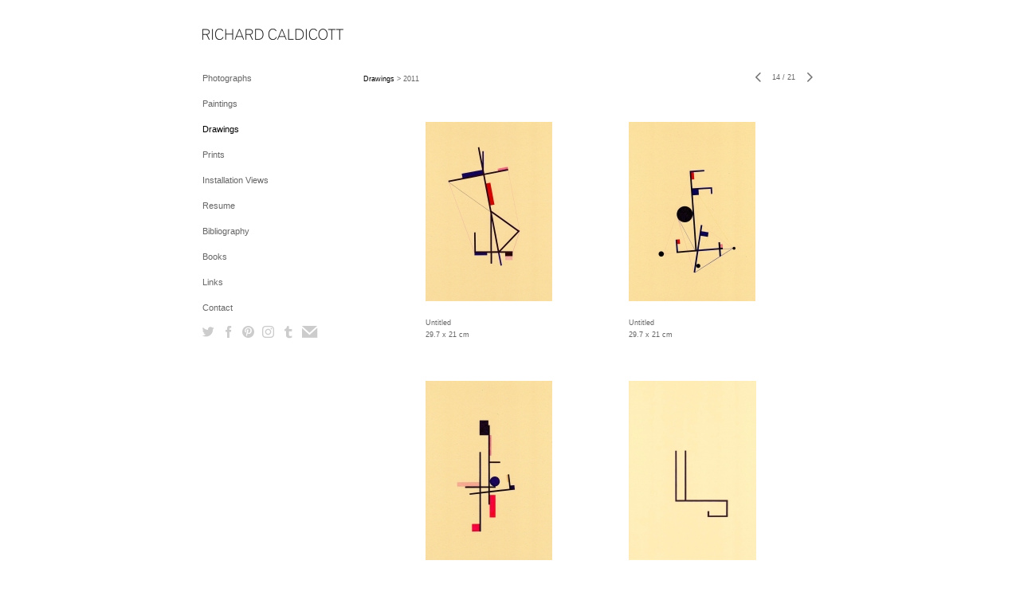

--- FILE ---
content_type: text/html; charset=UTF-8
request_url: http://www.richardcaldicott.co.uk/drawings/2011/14
body_size: 140881
content:
<!DOCTYPE html>
<html lang="en-us">
<head>

<title>RICHARD CALDICOTT  : Drawings : 2011</title>
<meta http-equiv="Content-Type" content="text/html; charset=utf-8">
<meta name="keywords" content="photography, abstract, minimal art, colour, geometric art, drawings, prints, Hamiltons gallery,Aperture foundation,process art,Galerie f 5,6, concrete art, concrete photography,Wilson Stevens Fine Art, photogram, contemporary art, inkjet, inkjet prints, paper negative, laurent delaye gallery, ruppert collection,david kronn collection,elton john collection,"><meta name="viewport" content="width=device-width,initial-scale=1.0,maximum-scale=2.0,user-scalable=yes"><meta name="description" content="Artwork by Richard Caldicott">
<meta name="apple-mobile-web-app-capable" content="yes">
<meta http-equiv="X-UA-Compatible" content="IE=Edge" />
<meta property="og:title" content="RICHARD CALDICOTT" />
<link href="//cfjs.icompendium.com/v91/css/normalize.css" rel="stylesheet" type="text/css">
<link href="//cfjs.icompendium.com/v91/css/global.css" rel="stylesheet" type="text/css">
<link rel="icon" href="http://www.richardcaldicott.co.uk/images/favicon.ico?4350" type="image/x-icon" />
<link href="//cfjs.icompendium.com/v91/images/fontIcons-1-4/style.css" rel="stylesheet" type="text/css">
<link rel="stylesheet" type="text/css" href="//cfjs.icompendium.com/v91/js/lightbox/icLightbox.css" media="screen" /><link href="http://www.richardcaldicott.co.uk/rss/news" rel="alternate" type="application/rss+xml" title="RICHARD CALDICOTT news feed" /><link href="http://www.richardcaldicott.co.uk/rss/galleries" rel="alternate" type="application/rss+xml" title="RICHARD CALDICOTT images feed" /><style>/* running fonts */

						.bodyFontFamily {
							font-family: Verdana, Geneva, sans-serif ;
						}
						</style><style>
body {
	border-top:1px solid #FFFFFF;
	margin-top:-1px;
}

#rightCol,#leftCol {
	padding:0;
}



		.badgeIcon {
			font-size:15px;
			margin-right:7px;
			color:#cccccc;
		}
		
		

#emailSharingButtonContainer .icon-emailEnvelope {
	font-size:11px;
	color:#666666;
}


		#leftCol {
			padding-right:25px;
		}
		

		.artistNameLinkBlock {
			vertical-align:top;
		}
		
		
				
					#leftCol {
						min-width:125px;
						max-width:225px;
						width:auto;
					}
					
					#treeContainer, #navList {
						width:auto;
						min-width:0;
					}
				
				
		
		#treeContainer #ul1 li {
			max-width:100%;
		}
		
		#ul1 {
			margin-top:-11px;
		}
		
		
					#rightCol {
						min-width:620px; 
						
					}
					
					
				
					

			
				
				#navList {
					margin-left:0;
			
				}
				
				#ul1 {
					padding-left:0;
				}
					
				#leftCol {
					padding-left:25px;
					
				}
				
				.artistNameLinkBlock {
					margin-bottom:25px;
				}
				
				#rightCol {
					padding-top:29px;
				}
				
				#treeContainer,
				#navList {
					margin-top:10px;
				}
				
				.horizontalStandardLayoutItem {
					margin-left:25px;
				}
				
				#verticalHomePageImageContainer {
					margin:auto;
					display:inline-block;
				}
					
				#carouselContainer {
					padding-top:0;
				}
				
				#imageGalleryDescripSeparator,
				hr.nestedLinksItemSeparator,
				#articlesContainer .itemSeparator,
				#videoItemsContainer .itemSeparator,
				.biblioSectionContainer .itemSeparator {
					margin-left:25px;
				}
				
				
					#mainContainer {
						margin-top:35px;
					}
				
				
		
			#mainContentContainer {
				
				min-width:620px;
			}
		
			.horizontalNavSeparator{
				border: none 0;
				width: 50%; 
				height: 1px;
				margin:10px 0 10px 0;
				border-bottom: 1px solid #cccccc;	
			}
			
			#horizontalStandardLayoutItemContainer {
				margin-left:0;
				display:block;
				margin:25px 0 25px 25px;
				text-align:center;
			}
			
		
			.footer {
				
				margin-top:35px; 
				text-align:center;
			}
			
			
			
			
	.footer {
		margin-top:0;
		margin-bottom:-1.7em;
		padding-top:0;
		padding-bottom:15px;
		opacity:0;
	}

	
			/*
			#treeContainer {
				min-width:225px;
			}

			#ul1 li, #navList {
				width:200px;
			}
			*/
			
		#loader {
			position:fixed;
			z-index:10000;
			top:0px;
			right:0px;
			padding:4px;
		}
		
			.verticalLangMenu {
				position:fixed;
				bottom:auto;
				top:10px;
				right:20px;
				line-height: 1.3em;
			}
		

		#onSmallArtistName  {
			display:none;
		}

		@media screen and (max-width: 770px) {
			
			body,html {
				height:auto;
			}
				
			body {
				text-align:left;
			}

			#mainContainer {
				width:100%;
				margin:0 0 25px 0;
				padding:0;
			}

			#masthead {
				position:relative;
				height:auto;
				width:auto;
				padding:25px;
			}

			#masthead,
			#onSmallMenuBarsIcon {
				-moz-user-select: -moz-none;
				-khtml-user-select: none;
				-webkit-user-select: none;
				-ms-user-select: none;
				user-select: none;
			}


			#masthead #onSmallMenuBarsIcon,
			#topNavContainer #onSmallMenuBarsIcon,
			#masthead #onSmallMenuTextIcon,
			#topNavContainer #onSmallMenuTextIcon {
				display:block;
			}
			
			
			#flyoutMenusContainer,
			#navList,
			.onSmallDisplayBlock .artistNameElement {
				text-align:left;
			}
			
			#customNameImage {
				max-width:670px;
			}
			
			
			#topNavContainer {
			/*	position:absolute; */
				display:block !important;
				padding-left:0;
				padding-right:0;
				padding-top:15px;
				position:relative;
				text-align:center;
				border-bottom:0;
				width:100%;
			}
			
			
			#colsContainer {
				border:0;
			}
			
			#leftCol {
				position:absolute;
			}

			#leftCol #ul1.navTree {
				padding-left:0;
			}
			
			#rightCol {
				width:100%;
				min-width:inherit;
				max-width:inherit;
				margin-left:auto;
				margin-right:auto;
				border:0;
				display:block;
				padding-top:0;
				padding-right:0!important;
				text-align:center;
			}
			
			.artistNameLinkBlock .artistNameElement,
			#ul1,
			#navList {
				white-space:normal;
			}

			.artistNameLinkBlock .artistNameElement {
				letter-spacing:normal;
			}

			#navList li {
				display:block;
				margin-bottom:15px;
			}

			#ul1 ul,
			#ul1 ul ul,
			#ul1 ul ul ul,
			#ul1 ul.flyoutUlNone {
				position:relative;
				display:block;
				left:0;
			}

			/* horizontal tree fix*/
			#topNavContainer #ul1 li {
				display:block;

			}

			#topNavContainer  #ul1 li ul li {
				margin-left:25px;
			}

			.onSmallMenuIconBar {
				background-color:#666666;
			}

			#onSmallMenuTextIcon {
				border-color:#666666;
				color:#666666;
				background-color:#FFFFFF;
			}

			
			#leftCol {
				display:none;
				background-color:#FFFFFF;
				padding-right:25px;
				padding-left:25px;

			}
			
			#leftCol .artistNameElement {
				margin-left:0;
			}
			
			#topNavContainer .artistNameLinkBlock  {
				display:block;
				padding-left:25px;
				padding-right:25px;
			}
			
			#topNavContainer .artistNameLinkBlock #customNameImage {
				padding-left:0;
				margin-left:0;
			}
			
			#topNavContainer .artistNameLinkBlock  .artistNameElement {
				padding:0;
				margin:0;
			}
			
			#topNavContainer.onSmallDisplayBlock {
				display:inline-block;
				width:inherit;
				text-align:left;
				position:absolute;
				background-color:#FFFFFF;
				top:0;
				z-index:102;
				padding-right:20px;
			}
			
			#flyoutMenusContainer.onSmallDisplayBlock,
			#leftCol.onSmallDisplayBlock {
				display:inline-block;
				width:inherit;
				padding-top:25px;
				top:0;
	
			}
			
			#flyoutMenusContainer {
				line-height:1.7em;
			}
			
			#navList {
				margin-top:15px;
			}
			
			#onSmallArtistName.onSmallDisplayBlock,
			#navList.onSmallDisplayBlock
			 {
				display:block;
			}

			.verticalLangMenu,
			.horizontalLangMenu,
			#navList,
			#flyoutMenusContainer,
			#leftCol.onSmallDisplayNone,
			#flyoutMenusContainer.onSmallDisplayNone,
			#navList.onSmallDisplayNone {
				display:none;
			}
			
			#onSmallVerticalMasthead,
			#onSmallArtistName {
				display:block;
			}	
			
			#horizontalNavBorder {
				display:none;
			}
			
			#breadCrumbContainer, #imageGalleryStatementLinkContainer, #navOnLeftTopPager, #backToGalleryTopArrowDiv {
				margin-top:0;
			}
			
			#backToGalleryTopArrowDiv {
				margin-bottom:25px;
			}
			
			#mainContentContainer,
			#rightCol #mainContentContainer {
				width:100%;
				min-width:0;
				margin-top:0;
				padding-top:0;
			}
			
			
			#carouselContainer {
				margin-left:0;
				padding-left:20px;
				text-align:left;
			}
			
			#carouselContainer .carouselLeftCol,
			#carouselLeftColInnerWrapper {
				margin-left:0;
				margin-right:0;
			}

			#frontImage
			 {
				margin:auto;
				padding-left:0;
			}
			
			
			
			#homePageImageInfoDiv,
			#homePageImageStatement {
				padding-left:0;
			}
			
			#frontImage {
				max-width:90%;
			}

			#verticalHomePageImageContainer > a,
			#verticalHomePageImageContainer img {
				display:block;
			}
			
			#mainContentContainer #verticalStandardContainer {
				width:100%;
				min-width:0;
				padding:20px 0 0 0;
				white-space:normal;
			}
			
			#verticalHomePageImageContainer {
				margin:auto;
				display:inline-block;
				padding-top:0;
				padding-bottom:20px;
			}
			
			#verticalHomePageImageContainer #slideshow {
				margin:20px;
			}
			
			.artImageContainer {
				text-align:center;
			}
			
			.artImageContainer .thumb img,
			#galleryBigItemContainer {
				margin-left:auto;
				margin-right:auto;
			}
			
			
			div.imageInfoBig {
				max-width:480px !important;
				min-width:0 !important;
			}
			
			
			#carouselTable .artImageContainer .thumb img {
				margin-left:0;
			}
			
			.jcarousel-clip-horizontal, .jcarousel-container-horizontal,#mycarouselContainerWrapper .jcarousel {
				width:auto !important;
			}
			
			.verticalNestedItemHeadingContainer {
				padding-left:0;
			}

			#verticalNestedItemsContainer,
			#verticalNestedItemsContainer .nestedItemContainer,
			#verticalNestedItemsContainer .nestedItemContainer .verticalNestedItemHeadingContainer {
				display:block;
			}
			
			.nestedHeaderTextLinkVertical,
			.verticalNestedItemDescripContainer {
				max-width:450px;
				display:block;
				margin-bottom:0px;
			}
			
			.verticalNestedItemDescripContainer {
				padding-left:0;
				display:block;
			}
			
			.verticalNestedItemHeadingContainer {
				margin-bottom:20px;
				padding-bottom:0;
			}
			
			#smallGridTable td {
				display:inline-block;
			}
			
			#smallGridTable td.smallGridCellNoContent {
				display:none;
			}
			
			#smallGridTable tr {
				display:inline;
			}
			

			.minRightSideWidth {
				min-width:0;
			}
			
			
			
			#textPageContainer,
			.textBlockWidth {
				max-width:450px;
				width:85% !important;
				padding-right:25px;
			}
			

			/* gallery conversions */

			#mainContentContainer #stackedContainer,
			#mainContentContainer #justifiedContainer {
				width:auto;
				min-width:0;
			}

			.justifiedStandardThumbPage {
				min-width:0 !important;
			}

			#mainContentContainer #slideshow,
			#mainContainer #slideshow {
				margin-left:20px;
				margin-right:20px;
			}
			
			#horizontalHomePageImageContainer #slideshow,
			#verticalHomePageImageContainer #slideshow {
				min-width:0 !important;
			}
			
			#horizontalStandardLayoutItemContainer {
				margin-left:25px;
			}
			.horizontalStandardLayoutItem {
				margin-left:0;
				margin-right:0;
			}

			#rightImageInfoDiv {
				display:block;
				margin-top:20px;
			}
			
			div.pdfIconFloatContainer {
				max-width:none;
			}
			
			.pdfIconContainer {
				margin-right:25px;
				margin-bottom:25px;
			}

			.footer {
				padding-top:0;
				padding-bottom:25px;
				margin:auto;
			}
			
			#longTextContainer {
				padding-left:0px;
				padding-right:0px;
			}
			
			.artImageContainer img,
			.artImageContainer .protectorContainer,
			#galleryBigItemContainer,
			#galleryBigItemContainer div.protectorContainer,
			#galleryBigItemContainer img,
			a#largeImage,
			.centeringDiv,
			#slideshow .thumb img,
			#horizontalHomePageImageContainer img,
			#horizontalHomePageImageContainer  div.protectorContainer,
			#verticalHomePageImageContainer,
			#verticalHomePageImageContainer #slideshow img,
			#verticalHomePageImageContainer div.protectorContainer,
			#frontImage,
			.footer,
			.verticalStandardItem,
			.imageItemContainer,
			.tumblr_posts,
			#blogPageContainer img,
			#textPageContainer img,
			.defaultImageVertical,
			.verticalNestedItemHeadingContainer,
			#customNameImage,
			.gridItemContainer,
			.gridItemContainer img,
			#flyoutMenusContainer.onSmallDisplayBlock, 
			#leftCol.onSmallDisplayBlock,
			.zoomContainer,
			.newsArticle,
			.newsArticleImage,
			.newsArticleText img,
			.artistNameLinkBlock,
			.artistNameElement img,
			.artistNameElement,
			#carouselContainer,
			#horizontalCarouselElementsContainer,
			#horizontalCarouselElementsContainer #carouselTable,
			#slideshow,
			#slideshow div.protectorContainer,
			#gridItemsContainer,
			#searchResultsContainer img
			 {
				max-width:100% !important;
				max-height:none !important;
				width:auto !important;
				height:auto !important;
				
			}
		
			
			.verticalNestedItemHeadingContainer {
				display:block;
			}
			
			#gridItemsContainer .clearingDiv {
				clear:none;
				display:none;
			}

			#justifiedContainer {
				display:block;
				text-align:center !important;
				margin:0 !important;
			}
			
	
			

			
			
			#carouselContainer {
				min-width:0 !important;
			}
			
			
			#horizontalCarouselElementsContainer #carouselTable {
				text-align:center;
			}
			
			#horizontalCarouselElementsContainer #carouselTable .imageItemContainer {
				display: inline-block;
			    margin: auto;
			}
			
			#slideshowCarouselContainer {
				visibility:hidden;
				position:fixed;
			}
			
			#slideshowContainer {
				text-align:center;
				padding-left:0!important;
				padding-right:0!important;
				margin:0;
			}
			
			#slideshow {
				text-align:left;
				display:block;
				max-width:100% !important;
				margin:auto;
			
			}
			
			
			#slideShowLoader,
			#slideshowPagingArrowsContainer {
				display:none !important;
			}
			
		
			#slideshow .slideShowImageDiv
			 {
				display:block !important;
				margin:0 0 40px 0 !important;
		
			}
			
			#slideshow .slideShowImageDiv object, 
			#slideshow .slideShowImageDiv iframe {
				margin:0 !important;
			}
			.onSmallBody #slideshowLoader {
				display:none;
			}
			
			#horizontalHomePageImageContainer #slideshow .slideShowImage,
			#verticalHomePageImageContainer #slideshow .slideShowImage {
				display:block !important;
				margin:0 0px 30px 0 !important;
			}
			
			#verticalHomePageImageContainer #slideshow {
				padding-right:0;
			}
			
			#slideshow .slideShowImageDiv img,
			#slideshow .imageInfoBig {
				margin-left:0 !important;
				margin-right:0 !important;
			}
			
			#slideshow .slideShowImageDiv img {
				visibility:visible !important;
			}
			
			.slideShowCarouselWrapper .jcarousel-skin-tango .jcarousel-container-horizontal {
				margin-left:auto;
			}
			
			#enlargedViewContent #enlargedViewPagingControls {
				margin-bottom:20px;
			}

			#enlargedViewContainer {
				margin-left:20px;
				margin-right:20px;
			}

			#enlargedViewContent {
				margin-left:0;
				margin-right:0;
				max-width:100%;
			}

			.videoItem > a > img {
			    height: auto;
			    max-width: 100%;
			}

			.biblioItemContainer {
				white-space:nowrap;
			}
			
			.biblioItemContainer .biblioItemIconContainer,
			.biblioItemContainer .bibItemDescrip {
				white-space:normal
			}
			
			.biblioItemContainer .bibItemDescrip {
				width:auto;
				max-width:60%;
			}
			
			.biblioItemContainer .biblioItemIconContainer {
				width:auto;
				min-width:30%;
			}
			
			.newsArticle {
				padding-right:25px;
			}
			.singleVideoSection {
				max-width:100%;
				display:block;
			}
				
					.horizontalStandardLayoutItem,
					.verticalStandardItem {
						display:block;
					}
					.imageItemContainer {
						margin-bottom:20px;
					}

					
					#mainContentContainer  {
						top:0;
					}

					
				#navList {
					margin-left:0;
				}
				
				#horizontalStandardLayoutItemContainer {
				margin-right:25px;
				}
					
					
						.footer{
							padding-left:25px;padding-right:25px;
						}
						
				
				#leftCol .artistNameLinkBlock {
					display:block;
					margin-bottom:20px;
					}

		}
		div.legacyLoaderCss > div { background-color:#CCCCCC;}
.largeArrowUp { font-size:10.8px;color:#525252;opacity:0.8; }
.largeArrowUp:hover { color:#525252; }
.largeArrowDown { font-size:10.8px;color:#525252;opacity:0.8; }
.largeArrowDown:hover { color:#525252; }
.largeArrowRight { font-size:21.6px;color:#525252;opacity:0.8; }
.largeArrowRight:hover { color:#525252; }
.largeArrowLeft { font-size:21.6px;color:#525252;opacity:0.8; }
.largeArrowLeft:hover { color:#525252; }
.smallArrowUp { font-size:6px;color:#525252;opacity:0.8; }
.smallArrowUp:hover { color:#525252; }
.smallArrowDown { font-size:6px;color:#525252;opacity:0.8; }
.smallArrowDown:hover { color:#525252; }
.smallArrowRight { font-size:12px;color:#525252;opacity:0.8; }
.smallArrowRight:hover { color:#525252; }
.smallArrowLeft { font-size:12px;color:#525252;opacity:0.8; }
.smallArrowLeft:hover { color:#525252; }
.close { font-size:12px;color:#525252;opacity:1; }
.close:hover { color:#525252; }
.pdfTextPages { font-size:16px;color:#b33d3d;opacity:1; }
.pdfTextPages:hover { color:#b33d3d; }
.buy { font-size:15px;color:#636363;opacity:1; }
.buy:hover { color:#636363; }
.cart { font-size:15px;color:#636363;opacity:1; }
.cart:hover { color:#636363; }
.pause { font-size:12px;color:#525252;opacity:1; }
.pause:hover { color:#525252; }


body {
	color:#666666; 
	background-color:#FFFFFF; 
	font-size:11px; 
	background-image: none;
/*	line-height:18px; */
}

.legacyLoaderCss > div {
	background-color:#666666; 
}

.artistNameElement {
	font-size:15px;
	line-height:19px;
	color:#181818;
	letter-spacing:0em;
}

/* move to global.css */
.artistNameLinkBlock {
	line-height:0;
}

#mainContainer a.navBold,#mainContainer .nonLinkedParent.navBold,
a,  
.bodyEmph,
.langSelected 
{color:#000000;}


			.nonLinkedParent.nav,
			a.nav,
			a.trigger,
			.nonLinkedParent.trigger,
			#treeContainer.list .nonLinkedParent.nav:hover {
				color:#666666;
				text-decoration:none;
			}
			
			.nonLinkedParent.navBold,
			#treeContainer.list .nonLinkedParent.navBold:hover,
			a.navBold {
				text-decoration:none;
			}
			
		
a 
	{
		color:#000000;
		text-decoration:underline;
	}

					a.navBold:hover,
					a.nav:hover,
					a.trigger:hover,
					.nonLinkedParent.navBold:hover,
					.nonLinkedParent.nav:hover,
					.nonLinkedParent.trigger:hover,
				
		a:hover,
		.bodyEmph:hover
			{
				text-decoration:none;
				color:#000000;
			}
		
		.listTab 
			{
			 	background-color:#FFFFFF;
			}
			.imageInfo
	{
		font-size:9px;
		/* line-height:18px; */
	}	
	
	.pagingWithArrowsText {
		font-size:9px;
		/* padding-top:0px; */
	}
	
 	.galleryPager,
	#breadCrumbContainer,
	#lightbox-image-details-currentNumber,
	#imageGalleryStatementLink {
		font-size:9px;	
	}

.footer, 
.footer a, 
.footer a:hover, 
.lightGray
	{
		color:#A4A4A4; 
		text-decoration:none; 
		font-size:9px
	}

.imageInfoBig
	{
		font-size:11px;
	}
.itemSeparator {
	border-bottom:1px solid #cccccc;
}




</style><script type="text/javascript" src="https://ajax.googleapis.com/ajax/libs/jquery/1.9.1/jquery.min.js"></script>
<script type="text/javascript" src="//cfjs.icompendium.com/v91/js/smartScroll.js"></script>

<script type="text/javascript" src="//cfjs.icompendium.com/v91/js/jquery.imagesloaded.min.js"></script><script type="text/javascript" src="//cfjs.icompendium.com/v91/js/global.js"></script>
<script async src="https://www.googletagmanager.com/gtag/js?id=UA-21294407-1"></script>
<script>
  window.dataLayer = window.dataLayer || [];
  function gtag(){dataLayer.push(arguments);}
  gtag('js', new Date());
  gtag('config', 'UA-21294407-1', { 'send_page_view': false });

  // shim the old ga function for pageviews
  window.gaLegacy = function(eventAction, eventType, eventProperty, eventValue, eventDescription) {
  	var path = window.location.pathname;
	if(window.location.pathname && (window.location.pathname.length === 0 || window.location.pathname.substring(0, 1) !== '/'))
	{
		path = '/' + path;
	}
	console.log('sent ga page view');
	if(eventAction == 'send')
	{
		if(eventType == 'pageview')
		{
			window.gtag('event', 'page_view', {
				page_location: document.location.href,
				page_path: path,
				page_title: document.title
			});
		}
		else 
		{
			window.gtag('event', eventType, {
				eventProperty: eventValue,
				eventDescription: eventDescription
			});
		}
		
	}
	
  }

</script>
						<script>

var url = document.URL;
url = url.split('?')[0].replace('&previewMode=yes','');
var urlArr = url.split('/');
var urlArrLen = urlArr.length;
var urlLastDir = urlArr[urlArrLen - 1];
var urlSecondToLastDir = urlArr[urlArrLen - 2];
var urlThirdToLastDir = urlArr[urlArrLen - 3];

var randomToken = '4350';
var imagePath = '//d3zr9vspdnjxi.cloudfront.net/';
var webPath = 'http://www.richardcaldicott.co.uk/';
var accountName = 'richardc';
var useGoogleAnalytics = '1';
var useSmartScroll = 0;
var hp = 1;
var imageCdn = '//cfjs.icompendium.com/v91/';
var smallArrowRight = '<span class="icon-corner-right-3-arrow smallArrowRight smallArrow" aria-label="Right arrow"></span>';
var smallArrowLeft = '<span class="icon-corner-left-3-arrow smallArrowLeft smallArrow" aria-label="Left arrow"></span>';
var smallArrowRightDown = '';
var smallArrowLeftDown = '';
var enableLegacyMouseovers = '1';
var resizeForSmallScreens = '1';
var deviceType = 'computer';
var onSmallBreakPoint = 770;
var siteVersion = 91;
var urlDescriptionToShare = encodeURIComponent('RICHARD CALDICOTT');
var urlToShare = encodeURIComponent(webPath);
var twitterButtonUrl = 'unique';
var urlNamePrefix = 'drawings/';
var currentNavUrlName = '2011';
var twitterName = '';
var pageNumber = '14';
var useCarousel = '';
var useStacked = '';
var lightboxPageNumber = '';
var lightBoxImagePath = 'biggest';
var icLightboxIsSet = false;
var autoLaunchLightbox = false;
var usePushState = '1';
var firstLoad = '1';
var galleryHasPaging = '1';
var fixedMainNav = '0';
var displaySuperSizedLoader = 1;
var scaleSlideShow = '';
var onHomePage = false;
var homePageImageOption = '2';
var enlargedViewOn = false;
var pageType = 'gall';
var zoomMultiple = false;
var bordersOn = '0';
var fadeInImages = '0';
var mobileMenuOpen = false;
var mobileNavStyle = 'animateDown';
var stickyFooter = '1';
var lightboxLoader = '<div aria-busy="true" class="legacyLoaderCss lightboxLoader loading"><div class="loadingBox1"></div><div class="loadingBox2"></div><div class="loadingBox3"></div></div>';
var makeIcVideosResponsive = 1;
</script>

<script>
$(document).ready(function(){
	$('.thumb').click(function(e)
	{
	    e.preventDefault();
	});
});

</script>
</head>


	<body  class="bodyFontFamily navPositionLeft pageTypeGall" id="gall323"><div id="mainContainer">
	<div id="masthead" class="cf">
	<div id="onSmallArtistName"><a role="heading" aria-level="1" href="http://www.richardcaldicott.co.uk/" class="artistNameLinkBlock"><span class="artistNameElement"><img alt="RICHARD CALDICOTT" src="http://www.richardcaldicott.co.uk/artistInfo/richardc/fontcache/17-abd3fa14207c8e85f5cf816c5e49c7ad.png"></span></a></div><div aria-label="Mobile navigation toggle" id="onSmallMenuBarsIcon" data-orientation="left">
								<div class="onSmallMenuIconBar"></div>
								<div class="onSmallMenuIconBar"></div>
								<div class="onSmallMenuIconBar"></div>
						  </div></div>
<div id="colsContainer">	
	<div id="leftCol">
			<a role="heading" aria-level="1" href="http://www.richardcaldicott.co.uk/" class="artistNameLinkBlock"><span class="artistNameElement"><img alt="RICHARD CALDICOTT" src="http://www.richardcaldicott.co.uk/artistInfo/richardc/fontcache/17-abd3fa14207c8e85f5cf816c5e49c7ad.png"></span></a><ul id="navList"><li id="navId-327"><a href="http://www.richardcaldicott.co.uk/photographs"  class="nav" >Photographs </a></li><li id="navId-433"><a href="http://www.richardcaldicott.co.uk/paintings"  class="nav" >Paintings </a></li><li id="navId-48"><a href="http://www.richardcaldicott.co.uk/drawings"  class="navBold" >Drawings </a></li><li id="navId-366"><a href="http://www.richardcaldicott.co.uk/prints"  class="nav" >Prints </a></li><li id="navId-335"><a href="http://www.richardcaldicott.co.uk/installation-views"  class="nav" >Installation Views </a></li><li id="navId-3"><a href="http://www.richardcaldicott.co.uk/resume"  class="nav" >Resume </a></li><li id="navId-6"><a href="http://www.richardcaldicott.co.uk/bibliography"  class="nav" >Bibliography </a></li><li id="navId-379"><a href="http://www.richardcaldicott.co.uk/books-"  class="nav" >Books </a></li><li id="navId-4"><a href="http://www.richardcaldicott.co.uk/links"  class="nav" >Links </a></li><li id="navId-7"><a href="http://www.richardcaldicott.co.uk/contact"  class="nav" >Contact </a></li><li id="socialBadgesLi"><div id="socialBadgeContainer"><a href="https://twitter.com/RCALDICOTT" target="_blank"><span class="icon-twitter badgeIcon"></span></a> <a href="https://www.facebook.com/caldicott" target="_blank"><span class="icon-facebook badgeIcon"></span></a> <a href="http://www.pinterest.com/rcaldicott/" target="_blank"><span class="icon-pinterest badgeIcon"></span></a> <a href="http://instagram.com/richardcaldicott" target="_blank"><span class="icon-instagram badgeIcon"></span></a> <a href="http://richardcaldicott.tumblr.com" target="_blank"><span class="icon-tumblr badgeIcon"></span></a> <a href="mailto:rc@richardcaldicott.co.uk" target="_blank"><span class="icon-emailEnvelope badgeIcon"></span></a> </div></li></ul>
	
		</div>
	<div role="main" id="rightCol">			 
  <div id="mainContentContainer">
<style>


#verticalStandardContainer {
	text-align:center;
	display:block;
	}




div.imageInfo {
	max-width:275px;
	min-width:150px;
	white-space:normal;
	text-align:left;
}

div.imageInfoBig {
	max-width:480px;
	min-width:350px;
	white-space:normal;
	text-align:left;
}


#carouselVerticalGrid {
	height:350px;overflow:auto;
}


#carouselHorizontalGrid {
	margin-left:auto;
	margin-right:auto;
	overflow:auto;
	width:480px;
}
#carouselHorizontalGrid a {
	display: inline-block;
}


	#stackedContainer {
		margin-right:auto;
		margin-left:auto;
		text-align:center;
		display:block;
		display
	}
	.stackedStandardThumbPage {
		margin:auto;
	}
	.slideShowImageDiv img,
			.slideShowImageDiv div.imageInfoBig,
			#slideshowPagingArrowsContainer,
			.slideShowImageDiv object,
			.slideShowImageDiv iframe {
				margin-left:69px;margin-right:69px;
		}
		#slideshowCarouselContainer {
			margin-left: 30px;
			margin-right: 30px;
		}
		.slideShowImageDiv .imageInfoDescrip iframe {
    		margin: 0;
		}
		
			#enlargedViewContainer,
			#enlargedViewContent {
				text-align: center;
				margin-top:0 !important;
			}

			#enlargedViewContent .imageItemContainer {
			    display: block;
			    vertical-align: inherit;
			}

			#enlargedViewContent #longTextContainer {
				display:table-cell;
			}

			#enlargedViewPagingControls {
				margin-right:auto;
				margin-left:auto;
				margin-bottom:25px;
			}
			
				#legacyCloseEnlargedViewContainer {
				    width:50%;
				    display: block;
				    text-align: left;
				    vertical-align: middle;
				    font-size:0;
				}
					

				#legacyCloseEnlargedViewContainer .smallArrowLeft {
					margin-right:8px;
					vertical-align: middle;
				}

				#enlargedViewPagingControls .closeEnlargedView {
					display:none;
				}	

				#legacyCloseEnlargedViewContainer .closeEnlargedView {
					width:auto;
					cursor: pointer;
				}

			
</style>

<div class="doubleLeftMargin doubleRightMargin" id="breadCrumbContainer"><a href="http://www.richardcaldicott.co.uk/drawings">Drawings</a> >  2011</div>
	<div class="doubleBottomMargin doubleRightMargin doubleLeftMargin galleryPager noSelect" id="navOnLeftTopPager"><a href="#" class="galleryPagingPrev displayNone" data-page="0"><span class="icon-corner-left-3-arrow smallArrowLeft smallArrow" aria-label="Left arrow"></span></a>
	<span class="pagingWithArrowsText"> 
		<span class="pageX">1</span> / <span class="pageXY"> 21</span> 
	</span>
<a href="#" class="galleryPagingNext displayNone" data-page="2"><span class="icon-corner-right-3-arrow smallArrowRight smallArrow" aria-label="Right arrow"></span></a></div><div class="clearingDiv"></div>
			<style>
				.verticalStandardItem {
					min-width:36%;
				}
			</style>
			<div class="clearingDiv"></div>
			<div id="enlargedViewContainer" class="displayNone quadrupleRightMargin quadrupleLeftMargin"><span id="legacyCloseEnlargedViewContainer"><span class="closeEnlargedView" class="pointer" data-pagebelow="0"><span class="icon-corner-left-3-arrow smallArrowLeft smallArrow" aria-label="Left arrow"></span> <span class="pagingWithArrowsText">2011</span></span></span><div id="enlargedViewContent"></div>
			</div>
			<div id="verticalStandardContainer"><div id="standardPage1" class="standardThumbPage "><div class="verticalStandardItem doubleRightMargin doubleLeftMargin"><div class="imageItemContainer">

		
	
	<div id="thumb804" class="carouselBigImageDiv artImageContainer noSelect"><a href="http://www.richardcaldicott.co.uk/drawings/2011/view/804" class="toEnlargedView" title="Untitled &amp;lt;br/&amp;gt;29.7 x 21 cm &amp;lt;br/&amp;gt;"  data-video="0" data-imageid="804"><img src="//d3zr9vspdnjxi.cloudfront.net/artistInfo/richardc/thumb/804.jpg?0" style="height:225px;width:159px;" title="Untitled" alt="RICHARD CALDICOTT 2011 "    ><div class="protectorContainer" style="height:225px;width:159px;"><img src="http://www.richardcaldicott.co.uk/spacer.gif" alt="" class="protectorGif" title="Untitled"></div></a></div>	<div class="imageInfo">
	    <span class="imageTitle">Untitled</span><br/><span class="imageDimension">29.7 x 21 cm</span><br/>    
      </div>
</div></div><div class="verticalStandardItem doubleRightMargin doubleLeftMargin"><div class="imageItemContainer">

		
	
	<div id="thumb801" class="carouselBigImageDiv artImageContainer noSelect"><a href="http://www.richardcaldicott.co.uk/drawings/2011/view/801" class="toEnlargedView" title="Untitled &amp;lt;br/&amp;gt;29.7 x 21 cm &amp;lt;br/&amp;gt;"  data-video="0" data-imageid="801"><img src="//d3zr9vspdnjxi.cloudfront.net/artistInfo/richardc/thumb/801.jpg?0" style="height:225px;width:159px;" title="Untitled" alt="RICHARD CALDICOTT 2011 "    ><div class="protectorContainer" style="height:225px;width:159px;"><img src="http://www.richardcaldicott.co.uk/spacer.gif" alt="" class="protectorGif" title="Untitled"></div></a></div>	<div class="imageInfo">
	    <span class="imageTitle">Untitled</span><br/><span class="imageDimension">29.7 x 21 cm</span><br/>    
      </div>
</div></div><br/><div class="verticalStandardItem doubleRightMargin doubleLeftMargin"><div class="imageItemContainer">

		
	
	<div id="thumb805" class="carouselBigImageDiv artImageContainer noSelect"><a href="http://www.richardcaldicott.co.uk/drawings/2011/view/805" class="toEnlargedView" title="Untitled &amp;lt;br/&amp;gt;29.7 x 21 cm &amp;lt;br/&amp;gt;"  data-video="0" data-imageid="805"><img src="//d3zr9vspdnjxi.cloudfront.net/artistInfo/richardc/thumb/805.jpg?0" style="height:225px;width:160px;" title="Untitled" alt="RICHARD CALDICOTT 2011 "    ><div class="protectorContainer" style="height:225px;width:160px;"><img src="http://www.richardcaldicott.co.uk/spacer.gif" alt="" class="protectorGif" title="Untitled"></div></a></div>	<div class="imageInfo">
	    <span class="imageTitle">Untitled</span><br/><span class="imageDimension">29.7 x 21 cm</span><br/>    
      </div>
</div></div><div class="verticalStandardItem doubleRightMargin doubleLeftMargin"><div class="imageItemContainer">

		
	
	<div id="thumb806" class="carouselBigImageDiv artImageContainer noSelect"><a href="http://www.richardcaldicott.co.uk/drawings/2011/view/806" class="toEnlargedView" title="Untitled &amp;lt;br/&amp;gt;29.7 x 21 cm &amp;lt;br/&amp;gt;"  data-video="0" data-imageid="806"><img src="//d3zr9vspdnjxi.cloudfront.net/artistInfo/richardc/thumb/806.jpg?0" style="height:225px;width:160px;" title="Untitled" alt="RICHARD CALDICOTT 2011 "    ><div class="protectorContainer" style="height:225px;width:160px;"><img src="http://www.richardcaldicott.co.uk/spacer.gif" alt="" class="protectorGif" title="Untitled"></div></a></div>	<div class="imageInfo">
	    <span class="imageTitle">Untitled</span><br/><span class="imageDimension">29.7 x 21 cm</span><br/>    
      </div>
</div></div><br/></div><div id="standardPage2" class="standardThumbPage displayNone"><div class="verticalStandardItem doubleRightMargin doubleLeftMargin"><div class="imageItemContainer">

		
	
	<div id="thumb802" class="carouselBigImageDiv artImageContainer noSelect"><a href="http://www.richardcaldicott.co.uk/drawings/2011/view/802" class="toEnlargedView" title="Untitled &amp;lt;br/&amp;gt;29.7 x 21 cm &amp;lt;br/&amp;gt;"  data-video="0" data-imageid="802"><img src="//d3zr9vspdnjxi.cloudfront.net/artistInfo/richardc/thumb/802.jpg?0" style="height:225px;width:159px;" title="Untitled" alt="RICHARD CALDICOTT 2011 "    ><div class="protectorContainer" style="height:225px;width:159px;"><img src="http://www.richardcaldicott.co.uk/spacer.gif" alt="" class="protectorGif" title="Untitled"></div></a></div>	<div class="imageInfo">
	    <span class="imageTitle">Untitled</span><br/><span class="imageDimension">29.7 x 21 cm</span><br/>    
      </div>
</div></div><div class="verticalStandardItem doubleRightMargin doubleLeftMargin"><div class="imageItemContainer">

		
	
	<div id="thumb803" class="carouselBigImageDiv artImageContainer noSelect"><a href="http://www.richardcaldicott.co.uk/drawings/2011/view/803" class="toEnlargedView" title="Untitled &amp;lt;br/&amp;gt;29.7 x 21 cm &amp;lt;br/&amp;gt;"  data-video="0" data-imageid="803"><img src="//d3zr9vspdnjxi.cloudfront.net/artistInfo/richardc/thumb/803.jpg?0" style="height:225px;width:159px;" title="Untitled" alt="RICHARD CALDICOTT 2011 "    ><div class="protectorContainer" style="height:225px;width:159px;"><img src="http://www.richardcaldicott.co.uk/spacer.gif" alt="" class="protectorGif" title="Untitled"></div></a></div>	<div class="imageInfo">
	    <span class="imageTitle">Untitled</span><br/><span class="imageDimension">29.7 x 21 cm</span><br/>    
      </div>
</div></div><br/><div class="verticalStandardItem doubleRightMargin doubleLeftMargin"><div class="imageItemContainer">

		
	
	<div id="thumb799" class="carouselBigImageDiv artImageContainer noSelect"><a href="http://www.richardcaldicott.co.uk/drawings/2011/view/799" class="toEnlargedView" title="Untitled &amp;lt;br/&amp;gt;29.7 x 21 cm &amp;lt;br/&amp;gt;"  data-video="0" data-imageid="799"><img src="//d3zr9vspdnjxi.cloudfront.net/artistInfo/richardc/thumb/799.jpg?0" style="height:225px;width:160px;" title="Untitled" alt="RICHARD CALDICOTT 2011 "    ><div class="protectorContainer" style="height:225px;width:160px;"><img src="http://www.richardcaldicott.co.uk/spacer.gif" alt="" class="protectorGif" title="Untitled"></div></a></div>	<div class="imageInfo">
	    <span class="imageTitle">Untitled</span><br/><span class="imageDimension">29.7 x 21 cm</span><br/>    
      </div>
</div></div><div class="verticalStandardItem doubleRightMargin doubleLeftMargin"><div class="imageItemContainer">

		
	
	<div id="thumb800" class="carouselBigImageDiv artImageContainer noSelect"><a href="http://www.richardcaldicott.co.uk/drawings/2011/view/800" class="toEnlargedView" title="Untitled &amp;lt;br/&amp;gt;29.7 x 21 cm &amp;lt;br/&amp;gt;"  data-video="0" data-imageid="800"><img src="//d3zr9vspdnjxi.cloudfront.net/artistInfo/richardc/thumb/800.jpg?0" style="height:225px;width:160px;" title="Untitled" alt="RICHARD CALDICOTT 2011 "    ><div class="protectorContainer" style="height:225px;width:160px;"><img src="http://www.richardcaldicott.co.uk/spacer.gif" alt="" class="protectorGif" title="Untitled"></div></a></div>	<div class="imageInfo">
	    <span class="imageTitle">Untitled</span><br/><span class="imageDimension">29.7 x 21 cm</span><br/>    
      </div>
</div></div><br/></div><div id="standardPage3" class="standardThumbPage displayNone"><div class="verticalStandardItem doubleRightMargin doubleLeftMargin"><div class="imageItemContainer">

		
	
	<div id="thumb798" class="carouselBigImageDiv artImageContainer noSelect"><a href="http://www.richardcaldicott.co.uk/drawings/2011/view/798" class="toEnlargedView" title="Untitled &amp;lt;br/&amp;gt;29.7 x 21 cm &amp;lt;br/&amp;gt;"  data-video="0" data-imageid="798"><img src="//d3zr9vspdnjxi.cloudfront.net/artistInfo/richardc/thumb/798.jpg?0" style="height:225px;width:159px;" title="Untitled" alt="RICHARD CALDICOTT 2011 "    ><div class="protectorContainer" style="height:225px;width:159px;"><img src="http://www.richardcaldicott.co.uk/spacer.gif" alt="" class="protectorGif" title="Untitled"></div></a></div>	<div class="imageInfo">
	    <span class="imageTitle">Untitled</span><br/><span class="imageDimension">29.7 x 21 cm</span><br/>    
      </div>
</div></div><div class="verticalStandardItem doubleRightMargin doubleLeftMargin"><div class="imageItemContainer">

		
	
	<div id="thumb797" class="carouselBigImageDiv artImageContainer noSelect"><a href="http://www.richardcaldicott.co.uk/drawings/2011/view/797" class="toEnlargedView" title="Untitled &amp;lt;br/&amp;gt;29.7 x 21 cm &amp;lt;br/&amp;gt;"  data-video="0" data-imageid="797"><img src="//d3zr9vspdnjxi.cloudfront.net/artistInfo/richardc/thumb/797.jpg?0" style="height:225px;width:160px;" title="Untitled" alt="RICHARD CALDICOTT 2011 "    ><div class="protectorContainer" style="height:225px;width:160px;"><img src="http://www.richardcaldicott.co.uk/spacer.gif" alt="" class="protectorGif" title="Untitled"></div></a></div>	<div class="imageInfo">
	    <span class="imageTitle">Untitled</span><br/><span class="imageDimension">29.7 x 21 cm</span><br/>    
      </div>
</div></div><br/><div class="verticalStandardItem doubleRightMargin doubleLeftMargin"><div class="imageItemContainer">

		
	
	<div id="thumb796" class="carouselBigImageDiv artImageContainer noSelect"><a href="http://www.richardcaldicott.co.uk/drawings/2011/view/796" class="toEnlargedView" title="Untitled &amp;lt;br/&amp;gt;29.7 x 21 cm &amp;lt;br/&amp;gt;"  data-video="0" data-imageid="796"><img src="//d3zr9vspdnjxi.cloudfront.net/artistInfo/richardc/thumb/796.jpg?0" style="height:225px;width:159px;" title="Untitled" alt="RICHARD CALDICOTT 2011 "    ><div class="protectorContainer" style="height:225px;width:159px;"><img src="http://www.richardcaldicott.co.uk/spacer.gif" alt="" class="protectorGif" title="Untitled"></div></a></div>	<div class="imageInfo">
	    <span class="imageTitle">Untitled</span><br/><span class="imageDimension">29.7 x 21 cm</span><br/>    
      </div>
</div></div><div class="verticalStandardItem doubleRightMargin doubleLeftMargin"><div class="imageItemContainer">

		
	
	<div id="thumb795" class="carouselBigImageDiv artImageContainer noSelect"><a href="http://www.richardcaldicott.co.uk/drawings/2011/view/795" class="toEnlargedView" title="Untitled &amp;lt;br/&amp;gt;29.7 x 21 cm &amp;lt;br/&amp;gt;"  data-video="0" data-imageid="795"><img src="//d3zr9vspdnjxi.cloudfront.net/artistInfo/richardc/thumb/795.jpg?0" style="height:225px;width:160px;" title="Untitled" alt="RICHARD CALDICOTT 2011 "    ><div class="protectorContainer" style="height:225px;width:160px;"><img src="http://www.richardcaldicott.co.uk/spacer.gif" alt="" class="protectorGif" title="Untitled"></div></a></div>	<div class="imageInfo">
	    <span class="imageTitle">Untitled</span><br/><span class="imageDimension">29.7 x 21 cm</span><br/>    
      </div>
</div></div><br/></div><div id="standardPage4" class="standardThumbPage displayNone"><div class="verticalStandardItem doubleRightMargin doubleLeftMargin"><div class="imageItemContainer">

		
	
	<div id="thumb710" class="carouselBigImageDiv artImageContainer noSelect"><a href="http://www.richardcaldicott.co.uk/drawings/2011/view/710" class="toEnlargedView" title="Untitled &amp;lt;br/&amp;gt;21 x 29.7 cm &amp;lt;br/&amp;gt;"  data-video="0" data-imageid="710"><img src="//d3zr9vspdnjxi.cloudfront.net/artistInfo/richardc/thumb/710.jpg?0" style="height:225px;width:318px;" title="Untitled" alt="RICHARD CALDICOTT 2011 "    ><div class="protectorContainer" style="height:225px;width:318px;"><img src="http://www.richardcaldicott.co.uk/spacer.gif" alt="" class="protectorGif" title="Untitled"></div></a></div>	<div class="imageInfo">
	    <span class="imageTitle">Untitled</span><br/><span class="imageDimension">21 x 29.7 cm</span><br/>    
      </div>
</div></div><div class="verticalStandardItem doubleRightMargin doubleLeftMargin"><div class="imageItemContainer">

		
	
	<div id="thumb711" class="carouselBigImageDiv artImageContainer noSelect"><a href="http://www.richardcaldicott.co.uk/drawings/2011/view/711" class="toEnlargedView" title="Untitled &amp;lt;br/&amp;gt;21 x 29.7 cm &amp;lt;br/&amp;gt;"  data-video="0" data-imageid="711"><img src="//d3zr9vspdnjxi.cloudfront.net/artistInfo/richardc/thumb/711.jpg?0" style="height:225px;width:317px;" title="Untitled" alt="RICHARD CALDICOTT 2011 "    ><div class="protectorContainer" style="height:225px;width:317px;"><img src="http://www.richardcaldicott.co.uk/spacer.gif" alt="" class="protectorGif" title="Untitled"></div></a></div>	<div class="imageInfo">
	    <span class="imageTitle">Untitled</span><br/><span class="imageDimension">21 x 29.7 cm</span><br/>    
      </div>
</div></div><br/><div class="verticalStandardItem doubleRightMargin doubleLeftMargin"><div class="imageItemContainer">

		
	
	<div id="thumb709" class="carouselBigImageDiv artImageContainer noSelect"><a href="http://www.richardcaldicott.co.uk/drawings/2011/view/709" class="toEnlargedView" title="Untitled &amp;lt;br/&amp;gt;21 x 29.7 cm &amp;lt;br/&amp;gt;"  data-video="0" data-imageid="709"><img src="//d3zr9vspdnjxi.cloudfront.net/artistInfo/richardc/thumb/709.jpg?0" style="height:225px;width:317px;" title="Untitled" alt="RICHARD CALDICOTT 2011 "    ><div class="protectorContainer" style="height:225px;width:317px;"><img src="http://www.richardcaldicott.co.uk/spacer.gif" alt="" class="protectorGif" title="Untitled"></div></a></div>	<div class="imageInfo">
	    <span class="imageTitle">Untitled</span><br/><span class="imageDimension">21 x 29.7 cm</span><br/>    
      </div>
</div></div><div class="verticalStandardItem doubleRightMargin doubleLeftMargin"><div class="imageItemContainer">

		
	
	<div id="thumb708" class="carouselBigImageDiv artImageContainer noSelect"><a href="http://www.richardcaldicott.co.uk/drawings/2011/view/708" class="toEnlargedView" title="Untitled &amp;lt;br/&amp;gt;21 x 29.7 cm &amp;lt;br/&amp;gt;"  data-video="0" data-imageid="708"><img src="//d3zr9vspdnjxi.cloudfront.net/artistInfo/richardc/thumb/708.jpg?0" style="height:225px;width:318px;" title="Untitled" alt="RICHARD CALDICOTT 2011 "    ><div class="protectorContainer" style="height:225px;width:318px;"><img src="http://www.richardcaldicott.co.uk/spacer.gif" alt="" class="protectorGif" title="Untitled"></div></a></div>	<div class="imageInfo">
	    <span class="imageTitle">Untitled</span><br/><span class="imageDimension">21 x 29.7 cm</span><br/>    
      </div>
</div></div><br/></div><div id="standardPage5" class="standardThumbPage displayNone"><div class="verticalStandardItem doubleRightMargin doubleLeftMargin"><div class="imageItemContainer">

		
	
	<div id="thumb707" class="carouselBigImageDiv artImageContainer noSelect"><a href="http://www.richardcaldicott.co.uk/drawings/2011/view/707" class="toEnlargedView" title="Untitled &amp;lt;br/&amp;gt;29.7 x 21 cm &amp;lt;br/&amp;gt;"  data-video="0" data-imageid="707"><img src="//d3zr9vspdnjxi.cloudfront.net/artistInfo/richardc/thumb/707.jpg?0" style="height:225px;width:160px;" title="Untitled" alt="RICHARD CALDICOTT 2011 "    ><div class="protectorContainer" style="height:225px;width:160px;"><img src="http://www.richardcaldicott.co.uk/spacer.gif" alt="" class="protectorGif" title="Untitled"></div></a></div>	<div class="imageInfo">
	    <span class="imageTitle">Untitled</span><br/><span class="imageDimension">29.7 x 21 cm</span><br/>    
      </div>
</div></div><div class="verticalStandardItem doubleRightMargin doubleLeftMargin"><div class="imageItemContainer">

		
	
	<div id="thumb706" class="carouselBigImageDiv artImageContainer noSelect"><a href="http://www.richardcaldicott.co.uk/drawings/2011/view/706" class="toEnlargedView" title="Untitled &amp;lt;br/&amp;gt;29.7 x 21 cm &amp;lt;br/&amp;gt;"  data-video="0" data-imageid="706"><img src="//d3zr9vspdnjxi.cloudfront.net/artistInfo/richardc/thumb/706.jpg?0" style="height:225px;width:160px;" title="Untitled" alt="RICHARD CALDICOTT 2011 "    ><div class="protectorContainer" style="height:225px;width:160px;"><img src="http://www.richardcaldicott.co.uk/spacer.gif" alt="" class="protectorGif" title="Untitled"></div></a></div>	<div class="imageInfo">
	    <span class="imageTitle">Untitled</span><br/><span class="imageDimension">29.7 x 21 cm</span><br/>    
      </div>
</div></div><br/><div class="verticalStandardItem doubleRightMargin doubleLeftMargin"><div class="imageItemContainer">

		
	
	<div id="thumb705" class="carouselBigImageDiv artImageContainer noSelect"><a href="http://www.richardcaldicott.co.uk/drawings/2011/view/705" class="toEnlargedView" title="Untitled &amp;lt;br/&amp;gt;29.7 x 21 cm &amp;lt;br/&amp;gt;"  data-video="0" data-imageid="705"><img src="//d3zr9vspdnjxi.cloudfront.net/artistInfo/richardc/thumb/705.jpg?0" style="height:225px;width:160px;" title="Untitled" alt="RICHARD CALDICOTT 2011 "    ><div class="protectorContainer" style="height:225px;width:160px;"><img src="http://www.richardcaldicott.co.uk/spacer.gif" alt="" class="protectorGif" title="Untitled"></div></a></div>	<div class="imageInfo">
	    <span class="imageTitle">Untitled</span><br/><span class="imageDimension">29.7 x 21 cm</span><br/>    
      </div>
</div></div><div class="verticalStandardItem doubleRightMargin doubleLeftMargin"><div class="imageItemContainer">

		
	
	<div id="thumb704" class="carouselBigImageDiv artImageContainer noSelect"><a href="http://www.richardcaldicott.co.uk/drawings/2011/view/704" class="toEnlargedView" title="Untitled &amp;lt;br/&amp;gt;29.7 x 21 cm &amp;lt;br/&amp;gt;"  data-video="0" data-imageid="704"><img src="//d3zr9vspdnjxi.cloudfront.net/artistInfo/richardc/thumb/704.jpg?0" style="height:225px;width:160px;" title="Untitled" alt="RICHARD CALDICOTT 2011 "    ><div class="protectorContainer" style="height:225px;width:160px;"><img src="http://www.richardcaldicott.co.uk/spacer.gif" alt="" class="protectorGif" title="Untitled"></div></a></div>	<div class="imageInfo">
	    <span class="imageTitle">Untitled</span><br/><span class="imageDimension">29.7 x 21 cm</span><br/>    
      </div>
</div></div><br/></div><div id="standardPage6" class="standardThumbPage displayNone"><div class="verticalStandardItem doubleRightMargin doubleLeftMargin"><div class="imageItemContainer">

		
	
	<div id="thumb703" class="carouselBigImageDiv artImageContainer noSelect"><a href="http://www.richardcaldicott.co.uk/drawings/2011/view/703" class="toEnlargedView" title="Untitled &amp;lt;br/&amp;gt;29.7 x 21 cm &amp;lt;br/&amp;gt;"  data-video="0" data-imageid="703"><img src="//d3zr9vspdnjxi.cloudfront.net/artistInfo/richardc/thumb/703.jpg?0" style="height:225px;width:160px;" title="Untitled" alt="RICHARD CALDICOTT 2011 "    ><div class="protectorContainer" style="height:225px;width:160px;"><img src="http://www.richardcaldicott.co.uk/spacer.gif" alt="" class="protectorGif" title="Untitled"></div></a></div>	<div class="imageInfo">
	    <span class="imageTitle">Untitled</span><br/><span class="imageDimension">29.7 x 21 cm</span><br/>    
      </div>
</div></div><div class="verticalStandardItem doubleRightMargin doubleLeftMargin"><div class="imageItemContainer">

		
	
	<div id="thumb702" class="carouselBigImageDiv artImageContainer noSelect"><a href="http://www.richardcaldicott.co.uk/drawings/2011/view/702" class="toEnlargedView" title="Untitled &amp;lt;br/&amp;gt;29.7 x 21 cm &amp;lt;br/&amp;gt;"  data-video="0" data-imageid="702"><img src="//d3zr9vspdnjxi.cloudfront.net/artistInfo/richardc/thumb/702.jpg?0" style="height:225px;width:160px;" title="Untitled" alt="RICHARD CALDICOTT 2011 "    ><div class="protectorContainer" style="height:225px;width:160px;"><img src="http://www.richardcaldicott.co.uk/spacer.gif" alt="" class="protectorGif" title="Untitled"></div></a></div>	<div class="imageInfo">
	    <span class="imageTitle">Untitled</span><br/><span class="imageDimension">29.7 x 21 cm</span><br/>    
      </div>
</div></div><br/><div class="verticalStandardItem doubleRightMargin doubleLeftMargin"><div class="imageItemContainer">

		
	
	<div id="thumb701" class="carouselBigImageDiv artImageContainer noSelect"><a href="http://www.richardcaldicott.co.uk/drawings/2011/view/701" class="toEnlargedView" title="Untitled &amp;lt;br/&amp;gt;29.7 x 21 cm &amp;lt;br/&amp;gt;"  data-video="0" data-imageid="701"><img src="//d3zr9vspdnjxi.cloudfront.net/artistInfo/richardc/thumb/701.jpg?0" style="height:225px;width:160px;" title="Untitled" alt="RICHARD CALDICOTT 2011 "    ><div class="protectorContainer" style="height:225px;width:160px;"><img src="http://www.richardcaldicott.co.uk/spacer.gif" alt="" class="protectorGif" title="Untitled"></div></a></div>	<div class="imageInfo">
	    <span class="imageTitle">Untitled</span><br/><span class="imageDimension">29.7 x 21 cm</span><br/>    
      </div>
</div></div><div class="verticalStandardItem doubleRightMargin doubleLeftMargin"><div class="imageItemContainer">

		
	
	<div id="thumb700" class="carouselBigImageDiv artImageContainer noSelect"><a href="http://www.richardcaldicott.co.uk/drawings/2011/view/700" class="toEnlargedView" title="Untitled &amp;lt;br/&amp;gt;29.7 x 21 cm &amp;lt;br/&amp;gt;"  data-video="0" data-imageid="700"><img src="//d3zr9vspdnjxi.cloudfront.net/artistInfo/richardc/thumb/700.jpg?0" style="height:225px;width:160px;" title="Untitled" alt="RICHARD CALDICOTT 2011 "    ><div class="protectorContainer" style="height:225px;width:160px;"><img src="http://www.richardcaldicott.co.uk/spacer.gif" alt="" class="protectorGif" title="Untitled"></div></a></div>	<div class="imageInfo">
	    <span class="imageTitle">Untitled</span><br/><span class="imageDimension">29.7 x 21 cm</span><br/>    
      </div>
</div></div><br/></div><div id="standardPage7" class="standardThumbPage displayNone"><div class="verticalStandardItem doubleRightMargin doubleLeftMargin"><div class="imageItemContainer">

		
	
	<div id="thumb699" class="carouselBigImageDiv artImageContainer noSelect"><a href="http://www.richardcaldicott.co.uk/drawings/2011/view/699" class="toEnlargedView" title="Untitled &amp;lt;br/&amp;gt;29.7 x 21 cm &amp;lt;br/&amp;gt;"  data-video="0" data-imageid="699"><img src="//d3zr9vspdnjxi.cloudfront.net/artistInfo/richardc/thumb/699.jpg?0" style="height:225px;width:160px;" title="Untitled" alt="RICHARD CALDICOTT 2011 "    ><div class="protectorContainer" style="height:225px;width:160px;"><img src="http://www.richardcaldicott.co.uk/spacer.gif" alt="" class="protectorGif" title="Untitled"></div></a></div>	<div class="imageInfo">
	    <span class="imageTitle">Untitled</span><br/><span class="imageDimension">29.7 x 21 cm</span><br/>    
      </div>
</div></div><div class="verticalStandardItem doubleRightMargin doubleLeftMargin"><div class="imageItemContainer">

		
	
	<div id="thumb695" class="carouselBigImageDiv artImageContainer noSelect"><a href="http://www.richardcaldicott.co.uk/drawings/2011/view/695" class="toEnlargedView" title="Untitled &amp;lt;br/&amp;gt;29.7 x 21 cm &amp;lt;br/&amp;gt;"  data-video="0" data-imageid="695"><img src="//d3zr9vspdnjxi.cloudfront.net/artistInfo/richardc/thumb/695.jpg?0" style="height:225px;width:160px;" title="Untitled" alt="RICHARD CALDICOTT 2011 "    ><div class="protectorContainer" style="height:225px;width:160px;"><img src="http://www.richardcaldicott.co.uk/spacer.gif" alt="" class="protectorGif" title="Untitled"></div></a></div>	<div class="imageInfo">
	    <span class="imageTitle">Untitled</span><br/><span class="imageDimension">29.7 x 21 cm</span><br/>    
      </div>
</div></div><br/><div class="verticalStandardItem doubleRightMargin doubleLeftMargin"><div class="imageItemContainer">

		
	
	<div id="thumb693" class="carouselBigImageDiv artImageContainer noSelect"><a href="http://www.richardcaldicott.co.uk/drawings/2011/view/693" class="toEnlargedView" title="Untitled &amp;lt;br/&amp;gt;29.7 x 21 cm &amp;lt;br/&amp;gt;"  data-video="0" data-imageid="693"><img src="//d3zr9vspdnjxi.cloudfront.net/artistInfo/richardc/thumb/693.jpg?0" style="height:225px;width:160px;" title="Untitled" alt="RICHARD CALDICOTT 2011 "    ><div class="protectorContainer" style="height:225px;width:160px;"><img src="http://www.richardcaldicott.co.uk/spacer.gif" alt="" class="protectorGif" title="Untitled"></div></a></div>	<div class="imageInfo">
	    <span class="imageTitle">Untitled</span><br/><span class="imageDimension">29.7 x 21 cm</span><br/>    
      </div>
</div></div><div class="verticalStandardItem doubleRightMargin doubleLeftMargin"><div class="imageItemContainer">

		
	
	<div id="thumb698" class="carouselBigImageDiv artImageContainer noSelect"><a href="http://www.richardcaldicott.co.uk/drawings/2011/view/698" class="toEnlargedView" title="Untitled &amp;lt;br/&amp;gt;29.7 x 21 cm &amp;lt;br/&amp;gt;"  data-video="0" data-imageid="698"><img src="//d3zr9vspdnjxi.cloudfront.net/artistInfo/richardc/thumb/698.jpg?0" style="height:225px;width:160px;" title="Untitled" alt="RICHARD CALDICOTT 2011 "    ><div class="protectorContainer" style="height:225px;width:160px;"><img src="http://www.richardcaldicott.co.uk/spacer.gif" alt="" class="protectorGif" title="Untitled"></div></a></div>	<div class="imageInfo">
	    <span class="imageTitle">Untitled</span><br/><span class="imageDimension">29.7 x 21 cm</span><br/>    
      </div>
</div></div><br/></div><div id="standardPage8" class="standardThumbPage displayNone"><div class="verticalStandardItem doubleRightMargin doubleLeftMargin"><div class="imageItemContainer">

		
	
	<div id="thumb696" class="carouselBigImageDiv artImageContainer noSelect"><a href="http://www.richardcaldicott.co.uk/drawings/2011/view/696" class="toEnlargedView" title="Untitled &amp;lt;br/&amp;gt;29.7 x 21 cm &amp;lt;br/&amp;gt;"  data-video="0" data-imageid="696"><img src="//d3zr9vspdnjxi.cloudfront.net/artistInfo/richardc/thumb/696.jpg?0" style="height:225px;width:159px;" title="Untitled" alt="RICHARD CALDICOTT 2011 "    ><div class="protectorContainer" style="height:225px;width:159px;"><img src="http://www.richardcaldicott.co.uk/spacer.gif" alt="" class="protectorGif" title="Untitled"></div></a></div>	<div class="imageInfo">
	    <span class="imageTitle">Untitled</span><br/><span class="imageDimension">29.7 x 21 cm</span><br/>    
      </div>
</div></div><div class="verticalStandardItem doubleRightMargin doubleLeftMargin"><div class="imageItemContainer">

		
	
	<div id="thumb692" class="carouselBigImageDiv artImageContainer noSelect"><a href="http://www.richardcaldicott.co.uk/drawings/2011/view/692" class="toEnlargedView" title="Untitled &amp;lt;br/&amp;gt;29.7 x 21 cm &amp;lt;br/&amp;gt;"  data-video="0" data-imageid="692"><img src="//d3zr9vspdnjxi.cloudfront.net/artistInfo/richardc/thumb/692.jpg?0" style="height:225px;width:159px;" title="Untitled" alt="RICHARD CALDICOTT 2011 "    ><div class="protectorContainer" style="height:225px;width:159px;"><img src="http://www.richardcaldicott.co.uk/spacer.gif" alt="" class="protectorGif" title="Untitled"></div></a></div>	<div class="imageInfo">
	    <span class="imageTitle">Untitled</span><br/><span class="imageDimension">29.7 x 21 cm</span><br/>    
      </div>
</div></div><br/><div class="verticalStandardItem doubleRightMargin doubleLeftMargin"><div class="imageItemContainer">

		
	
	<div id="thumb694" class="carouselBigImageDiv artImageContainer noSelect"><a href="http://www.richardcaldicott.co.uk/drawings/2011/view/694" class="toEnlargedView" title="Untitled &amp;lt;br/&amp;gt;29.7 x 21 cm &amp;lt;br/&amp;gt;"  data-video="0" data-imageid="694"><img src="//d3zr9vspdnjxi.cloudfront.net/artistInfo/richardc/thumb/694.jpg?0" style="height:225px;width:160px;" title="Untitled" alt="RICHARD CALDICOTT 2011 "    ><div class="protectorContainer" style="height:225px;width:160px;"><img src="http://www.richardcaldicott.co.uk/spacer.gif" alt="" class="protectorGif" title="Untitled"></div></a></div>	<div class="imageInfo">
	    <span class="imageTitle">Untitled</span><br/><span class="imageDimension">29.7 x 21 cm</span><br/>    
      </div>
</div></div><div class="verticalStandardItem doubleRightMargin doubleLeftMargin"><div class="imageItemContainer">

		
	
	<div id="thumb697" class="carouselBigImageDiv artImageContainer noSelect"><a href="http://www.richardcaldicott.co.uk/drawings/2011/view/697" class="toEnlargedView" title="Untitled &amp;lt;br/&amp;gt;29.7 x 21 cm &amp;lt;br/&amp;gt;"  data-video="0" data-imageid="697"><img src="//d3zr9vspdnjxi.cloudfront.net/artistInfo/richardc/thumb/697.jpg?0" style="height:225px;width:160px;" title="Untitled" alt="RICHARD CALDICOTT 2011 "    ><div class="protectorContainer" style="height:225px;width:160px;"><img src="http://www.richardcaldicott.co.uk/spacer.gif" alt="" class="protectorGif" title="Untitled"></div></a></div>	<div class="imageInfo">
	    <span class="imageTitle">Untitled</span><br/><span class="imageDimension">29.7 x 21 cm</span><br/>    
      </div>
</div></div><br/></div><div id="standardPage9" class="standardThumbPage displayNone"><div class="verticalStandardItem doubleRightMargin doubleLeftMargin"><div class="imageItemContainer">

		
	
	<div id="thumb691" class="carouselBigImageDiv artImageContainer noSelect"><a href="http://www.richardcaldicott.co.uk/drawings/2011/view/691" class="toEnlargedView" title="Untitled &amp;lt;br/&amp;gt;29.7 x 21 cm &amp;lt;br/&amp;gt;"  data-video="0" data-imageid="691"><img src="//d3zr9vspdnjxi.cloudfront.net/artistInfo/richardc/thumb/691.jpg?0" style="height:225px;width:160px;" title="Untitled" alt="RICHARD CALDICOTT 2011 "    ><div class="protectorContainer" style="height:225px;width:160px;"><img src="http://www.richardcaldicott.co.uk/spacer.gif" alt="" class="protectorGif" title="Untitled"></div></a></div>	<div class="imageInfo">
	    <span class="imageTitle">Untitled</span><br/><span class="imageDimension">29.7 x 21 cm</span><br/>    
      </div>
</div></div><div class="verticalStandardItem doubleRightMargin doubleLeftMargin"><div class="imageItemContainer">

		
	
	<div id="thumb690" class="carouselBigImageDiv artImageContainer noSelect"><a href="http://www.richardcaldicott.co.uk/drawings/2011/view/690" class="toEnlargedView" title="Untitled &amp;lt;br/&amp;gt;29.7 x 21 cm &amp;lt;br/&amp;gt;"  data-video="0" data-imageid="690"><img src="//d3zr9vspdnjxi.cloudfront.net/artistInfo/richardc/thumb/690.jpg?0" style="height:225px;width:160px;" title="Untitled" alt="RICHARD CALDICOTT 2011 "    ><div class="protectorContainer" style="height:225px;width:160px;"><img src="http://www.richardcaldicott.co.uk/spacer.gif" alt="" class="protectorGif" title="Untitled"></div></a></div>	<div class="imageInfo">
	    <span class="imageTitle">Untitled</span><br/><span class="imageDimension">29.7 x 21 cm</span><br/>    
      </div>
</div></div><br/><div class="verticalStandardItem doubleRightMargin doubleLeftMargin"><div class="imageItemContainer">

		
	
	<div id="thumb689" class="carouselBigImageDiv artImageContainer noSelect"><a href="http://www.richardcaldicott.co.uk/drawings/2011/view/689" class="toEnlargedView" title="Untitled &amp;lt;br/&amp;gt;29.7 x 21 cm &amp;lt;br/&amp;gt;"  data-video="0" data-imageid="689"><img src="//d3zr9vspdnjxi.cloudfront.net/artistInfo/richardc/thumb/689.jpg?0" style="height:225px;width:160px;" title="Untitled" alt="RICHARD CALDICOTT 2011 "    ><div class="protectorContainer" style="height:225px;width:160px;"><img src="http://www.richardcaldicott.co.uk/spacer.gif" alt="" class="protectorGif" title="Untitled"></div></a></div>	<div class="imageInfo">
	    <span class="imageTitle">Untitled</span><br/><span class="imageDimension">29.7 x 21 cm</span><br/>    
      </div>
</div></div><div class="verticalStandardItem doubleRightMargin doubleLeftMargin"><div class="imageItemContainer">

		
	
	<div id="thumb688" class="carouselBigImageDiv artImageContainer noSelect"><a href="http://www.richardcaldicott.co.uk/drawings/2011/view/688" class="toEnlargedView" title="Untitled &amp;lt;br/&amp;gt;29.7 x 21 cm &amp;lt;br/&amp;gt;"  data-video="0" data-imageid="688"><img src="//d3zr9vspdnjxi.cloudfront.net/artistInfo/richardc/thumb/688.jpg?0" style="height:225px;width:160px;" title="Untitled" alt="RICHARD CALDICOTT 2011 "    ><div class="protectorContainer" style="height:225px;width:160px;"><img src="http://www.richardcaldicott.co.uk/spacer.gif" alt="" class="protectorGif" title="Untitled"></div></a></div>	<div class="imageInfo">
	    <span class="imageTitle">Untitled</span><br/><span class="imageDimension">29.7 x 21 cm</span><br/>    
      </div>
</div></div><br/></div><div id="standardPage10" class="standardThumbPage displayNone"><div class="verticalStandardItem doubleRightMargin doubleLeftMargin"><div class="imageItemContainer">

		
	
	<div id="thumb687" class="carouselBigImageDiv artImageContainer noSelect"><a href="http://www.richardcaldicott.co.uk/drawings/2011/view/687" class="toEnlargedView" title="Untitled &amp;lt;br/&amp;gt;29.7 x 21 cm &amp;lt;br/&amp;gt;"  data-video="0" data-imageid="687"><img src="//d3zr9vspdnjxi.cloudfront.net/artistInfo/richardc/thumb/687.jpg?0" style="height:225px;width:160px;" title="Untitled" alt="RICHARD CALDICOTT 2011 "    ><div class="protectorContainer" style="height:225px;width:160px;"><img src="http://www.richardcaldicott.co.uk/spacer.gif" alt="" class="protectorGif" title="Untitled"></div></a></div>	<div class="imageInfo">
	    <span class="imageTitle">Untitled</span><br/><span class="imageDimension">29.7 x 21 cm</span><br/>    
      </div>
</div></div><div class="verticalStandardItem doubleRightMargin doubleLeftMargin"><div class="imageItemContainer">

		
	
	<div id="thumb682" class="carouselBigImageDiv artImageContainer noSelect"><a href="http://www.richardcaldicott.co.uk/drawings/2011/view/682" class="toEnlargedView" title="Untitled &amp;lt;br/&amp;gt;29.7 x 21 cm &amp;lt;br/&amp;gt;"  data-video="0" data-imageid="682"><img src="//d3zr9vspdnjxi.cloudfront.net/artistInfo/richardc/thumb/682.jpg?0" style="height:225px;width:159px;" title="Untitled" alt="RICHARD CALDICOTT 2011 "    ><div class="protectorContainer" style="height:225px;width:159px;"><img src="http://www.richardcaldicott.co.uk/spacer.gif" alt="" class="protectorGif" title="Untitled"></div></a></div>	<div class="imageInfo">
	    <span class="imageTitle">Untitled</span><br/><span class="imageDimension">29.7 x 21 cm</span><br/>    
      </div>
</div></div><br/><div class="verticalStandardItem doubleRightMargin doubleLeftMargin"><div class="imageItemContainer">

		
	
	<div id="thumb686" class="carouselBigImageDiv artImageContainer noSelect"><a href="http://www.richardcaldicott.co.uk/drawings/2011/view/686" class="toEnlargedView" title="Untitled &amp;lt;br/&amp;gt;29.7 x 21 cm &amp;lt;br/&amp;gt;"  data-video="0" data-imageid="686"><img src="//d3zr9vspdnjxi.cloudfront.net/artistInfo/richardc/thumb/686.jpg?0" style="height:225px;width:160px;" title="Untitled" alt="RICHARD CALDICOTT 2011 "    ><div class="protectorContainer" style="height:225px;width:160px;"><img src="http://www.richardcaldicott.co.uk/spacer.gif" alt="" class="protectorGif" title="Untitled"></div></a></div>	<div class="imageInfo">
	    <span class="imageTitle">Untitled</span><br/><span class="imageDimension">29.7 x 21 cm</span><br/>    
      </div>
</div></div><div class="verticalStandardItem doubleRightMargin doubleLeftMargin"><div class="imageItemContainer">

		
	
	<div id="thumb683" class="carouselBigImageDiv artImageContainer noSelect"><a href="http://www.richardcaldicott.co.uk/drawings/2011/view/683" class="toEnlargedView" title="Untitled &amp;lt;br/&amp;gt;29.7 x 21 cm &amp;lt;br/&amp;gt;"  data-video="0" data-imageid="683"><img src="//d3zr9vspdnjxi.cloudfront.net/artistInfo/richardc/thumb/683.jpg?0" style="height:225px;width:160px;" title="Untitled" alt="RICHARD CALDICOTT 2011 "    ><div class="protectorContainer" style="height:225px;width:160px;"><img src="http://www.richardcaldicott.co.uk/spacer.gif" alt="" class="protectorGif" title="Untitled"></div></a></div>	<div class="imageInfo">
	    <span class="imageTitle">Untitled</span><br/><span class="imageDimension">29.7 x 21 cm</span><br/>    
      </div>
</div></div><br/></div><div id="standardPage11" class="standardThumbPage displayNone"><div class="verticalStandardItem doubleRightMargin doubleLeftMargin"><div class="imageItemContainer">

		
	
	<div id="thumb684" class="carouselBigImageDiv artImageContainer noSelect"><a href="http://www.richardcaldicott.co.uk/drawings/2011/view/684" class="toEnlargedView" title="Untitled &amp;lt;br/&amp;gt;29.7 x 21 cm &amp;lt;br/&amp;gt;"  data-video="0" data-imageid="684"><img src="//d3zr9vspdnjxi.cloudfront.net/artistInfo/richardc/thumb/684.jpg?0" style="height:225px;width:160px;" title="Untitled" alt="RICHARD CALDICOTT 2011 "    ><div class="protectorContainer" style="height:225px;width:160px;"><img src="http://www.richardcaldicott.co.uk/spacer.gif" alt="" class="protectorGif" title="Untitled"></div></a></div>	<div class="imageInfo">
	    <span class="imageTitle">Untitled</span><br/><span class="imageDimension">29.7 x 21 cm</span><br/>    
      </div>
</div></div><div class="verticalStandardItem doubleRightMargin doubleLeftMargin"><div class="imageItemContainer">

		
	
	<div id="thumb685" class="carouselBigImageDiv artImageContainer noSelect"><a href="http://www.richardcaldicott.co.uk/drawings/2011/view/685" class="toEnlargedView" title="Untitled &amp;lt;br/&amp;gt;29.7 x 21 cm &amp;lt;br/&amp;gt;"  data-video="0" data-imageid="685"><img src="//d3zr9vspdnjxi.cloudfront.net/artistInfo/richardc/thumb/685.jpg?0" style="height:225px;width:160px;" title="Untitled" alt="RICHARD CALDICOTT 2011 "    ><div class="protectorContainer" style="height:225px;width:160px;"><img src="http://www.richardcaldicott.co.uk/spacer.gif" alt="" class="protectorGif" title="Untitled"></div></a></div>	<div class="imageInfo">
	    <span class="imageTitle">Untitled</span><br/><span class="imageDimension">29.7 x 21 cm</span><br/>    
      </div>
</div></div><br/><div class="verticalStandardItem doubleRightMargin doubleLeftMargin"><div class="imageItemContainer">

		
	
	<div id="thumb681" class="carouselBigImageDiv artImageContainer noSelect"><a href="http://www.richardcaldicott.co.uk/drawings/2011/view/681" class="toEnlargedView" title="Untitled &amp;lt;br/&amp;gt;29.7 x 21 cm &amp;lt;br/&amp;gt;"  data-video="0" data-imageid="681"><img src="//d3zr9vspdnjxi.cloudfront.net/artistInfo/richardc/thumb/681.jpg?0" style="height:225px;width:159px;" title="Untitled" alt="RICHARD CALDICOTT 2011 "    ><div class="protectorContainer" style="height:225px;width:159px;"><img src="http://www.richardcaldicott.co.uk/spacer.gif" alt="" class="protectorGif" title="Untitled"></div></a></div>	<div class="imageInfo">
	    <span class="imageTitle">Untitled</span><br/><span class="imageDimension">29.7 x 21 cm</span><br/>    
      </div>
</div></div><div class="verticalStandardItem doubleRightMargin doubleLeftMargin"><div class="imageItemContainer">

		
	
	<div id="thumb680" class="carouselBigImageDiv artImageContainer noSelect"><a href="http://www.richardcaldicott.co.uk/drawings/2011/view/680" class="toEnlargedView" title="Untitled &amp;lt;br/&amp;gt;29.7 x 21 cm &amp;lt;br/&amp;gt;"  data-video="0" data-imageid="680"><img src="//d3zr9vspdnjxi.cloudfront.net/artistInfo/richardc/thumb/680.jpg?0" style="height:225px;width:160px;" title="Untitled" alt="RICHARD CALDICOTT 2011 "    ><div class="protectorContainer" style="height:225px;width:160px;"><img src="http://www.richardcaldicott.co.uk/spacer.gif" alt="" class="protectorGif" title="Untitled"></div></a></div>	<div class="imageInfo">
	    <span class="imageTitle">Untitled</span><br/><span class="imageDimension">29.7 x 21 cm</span><br/>    
      </div>
</div></div><br/></div><div id="standardPage12" class="standardThumbPage displayNone"><div class="verticalStandardItem doubleRightMargin doubleLeftMargin"><div class="imageItemContainer">

		
	
	<div id="thumb105" class="carouselBigImageDiv artImageContainer noSelect"><a href="http://www.richardcaldicott.co.uk/drawings/2011/view/105" class="toEnlargedView" title="Untitled &amp;lt;br/&amp;gt;29.7 x 21 cm &amp;lt;br/&amp;gt;"  data-video="0" data-imageid="105"><img src="//d3zr9vspdnjxi.cloudfront.net/artistInfo/richardc/thumb/105.jpg?0" style="height:225px;width:160px;" title="Untitled" alt="RICHARD CALDICOTT 2011 "    ><div class="protectorContainer" style="height:225px;width:160px;"><img src="http://www.richardcaldicott.co.uk/spacer.gif" alt="" class="protectorGif" title="Untitled"></div></a></div>	<div class="imageInfo">
	    <span class="imageTitle">Untitled</span><br/><span class="imageDimension">29.7 x 21 cm</span><br/>    
      </div>
</div></div><div class="verticalStandardItem doubleRightMargin doubleLeftMargin"><div class="imageItemContainer">

		
	
	<div id="thumb679" class="carouselBigImageDiv artImageContainer noSelect"><a href="http://www.richardcaldicott.co.uk/drawings/2011/view/679" class="toEnlargedView" title="Untitled &amp;lt;br/&amp;gt;29.7 x 21 cm &amp;lt;br/&amp;gt;"  data-video="0" data-imageid="679"><img src="//d3zr9vspdnjxi.cloudfront.net/artistInfo/richardc/thumb/679.jpg?0" style="height:225px;width:159px;" title="Untitled" alt="RICHARD CALDICOTT 2011 "    ><div class="protectorContainer" style="height:225px;width:159px;"><img src="http://www.richardcaldicott.co.uk/spacer.gif" alt="" class="protectorGif" title="Untitled"></div></a></div>	<div class="imageInfo">
	    <span class="imageTitle">Untitled</span><br/><span class="imageDimension">29.7 x 21 cm</span><br/>    
      </div>
</div></div><br/><div class="verticalStandardItem doubleRightMargin doubleLeftMargin"><div class="imageItemContainer">

		
	
	<div id="thumb678" class="carouselBigImageDiv artImageContainer noSelect"><a href="http://www.richardcaldicott.co.uk/drawings/2011/view/678" class="toEnlargedView" title="Untitled &amp;lt;br/&amp;gt;29.7 x 21 cm &amp;lt;br/&amp;gt;"  data-video="0" data-imageid="678"><img src="//d3zr9vspdnjxi.cloudfront.net/artistInfo/richardc/thumb/678.jpg?0" style="height:225px;width:159px;" title="Untitled" alt="RICHARD CALDICOTT 2011 "    ><div class="protectorContainer" style="height:225px;width:159px;"><img src="http://www.richardcaldicott.co.uk/spacer.gif" alt="" class="protectorGif" title="Untitled"></div></a></div>	<div class="imageInfo">
	    <span class="imageTitle">Untitled</span><br/><span class="imageDimension">29.7 x 21 cm</span><br/>    
      </div>
</div></div><div class="verticalStandardItem doubleRightMargin doubleLeftMargin"><div class="imageItemContainer">

		
	
	<div id="thumb432" class="carouselBigImageDiv artImageContainer noSelect"><a href="http://www.richardcaldicott.co.uk/drawings/2011/view/432" class="toEnlargedView" title="Untitled &amp;lt;br/&amp;gt;29.7 x 21 cm &amp;lt;br/&amp;gt;"  data-video="0" data-imageid="432"><img src="//d3zr9vspdnjxi.cloudfront.net/artistInfo/richardc/thumb/432.jpg?0" style="height:225px;width:159px;" title="Untitled" alt="RICHARD CALDICOTT 2011 "    ><div class="protectorContainer" style="height:225px;width:159px;"><img src="http://www.richardcaldicott.co.uk/spacer.gif" alt="" class="protectorGif" title="Untitled"></div></a></div>	<div class="imageInfo">
	    <span class="imageTitle">Untitled</span><br/><span class="imageDimension">29.7 x 21 cm</span><br/>    
      </div>
</div></div><br/></div><div id="standardPage13" class="standardThumbPage displayNone"><div class="verticalStandardItem doubleRightMargin doubleLeftMargin"><div class="imageItemContainer">

		
	
	<div id="thumb431" class="carouselBigImageDiv artImageContainer noSelect"><a href="http://www.richardcaldicott.co.uk/drawings/2011/view/431" class="toEnlargedView" title="Untitled &amp;lt;br/&amp;gt;29.7 x 21 cm &amp;lt;br/&amp;gt;"  data-video="0" data-imageid="431"><img src="//d3zr9vspdnjxi.cloudfront.net/artistInfo/richardc/thumb/431.jpg?0" style="height:225px;width:159px;" title="Untitled" alt="RICHARD CALDICOTT 2011 "    ><div class="protectorContainer" style="height:225px;width:159px;"><img src="http://www.richardcaldicott.co.uk/spacer.gif" alt="" class="protectorGif" title="Untitled"></div></a></div>	<div class="imageInfo">
	    <span class="imageTitle">Untitled</span><br/><span class="imageDimension">29.7 x 21 cm</span><br/>    
      </div>
</div></div><div class="verticalStandardItem doubleRightMargin doubleLeftMargin"><div class="imageItemContainer">

		
	
	<div id="thumb430" class="carouselBigImageDiv artImageContainer noSelect"><a href="http://www.richardcaldicott.co.uk/drawings/2011/view/430" class="toEnlargedView" title="Untitled &amp;lt;br/&amp;gt;29.7 x 21 cm &amp;lt;br/&amp;gt;"  data-video="0" data-imageid="430"><img src="//d3zr9vspdnjxi.cloudfront.net/artistInfo/richardc/thumb/430.jpg?0" style="height:225px;width:159px;" title="Untitled" alt="RICHARD CALDICOTT 2011 "    ><div class="protectorContainer" style="height:225px;width:159px;"><img src="http://www.richardcaldicott.co.uk/spacer.gif" alt="" class="protectorGif" title="Untitled"></div></a></div>	<div class="imageInfo">
	    <span class="imageTitle">Untitled</span><br/><span class="imageDimension">29.7 x 21 cm</span><br/>    
      </div>
</div></div><br/><div class="verticalStandardItem doubleRightMargin doubleLeftMargin"><div class="imageItemContainer">

		
	
	<div id="thumb429" class="carouselBigImageDiv artImageContainer noSelect"><a href="http://www.richardcaldicott.co.uk/drawings/2011/view/429" class="toEnlargedView" title="Untitled &amp;lt;br/&amp;gt;29.7 x 21 cm &amp;lt;br/&amp;gt;"  data-video="0" data-imageid="429"><img src="//d3zr9vspdnjxi.cloudfront.net/artistInfo/richardc/thumb/429.jpg?0" style="height:225px;width:159px;" title="Untitled" alt="RICHARD CALDICOTT 2011 "    ><div class="protectorContainer" style="height:225px;width:159px;"><img src="http://www.richardcaldicott.co.uk/spacer.gif" alt="" class="protectorGif" title="Untitled"></div></a></div>	<div class="imageInfo">
	    <span class="imageTitle">Untitled</span><br/><span class="imageDimension">29.7 x 21 cm</span><br/>    
      </div>
</div></div><div class="verticalStandardItem doubleRightMargin doubleLeftMargin"><div class="imageItemContainer">

		
	
	<div id="thumb428" class="carouselBigImageDiv artImageContainer noSelect"><a href="http://www.richardcaldicott.co.uk/drawings/2011/view/428" class="toEnlargedView" title="Untitled &amp;lt;br/&amp;gt;29.7 x 21 cm &amp;lt;br/&amp;gt;"  data-video="0" data-imageid="428"><img src="//d3zr9vspdnjxi.cloudfront.net/artistInfo/richardc/thumb/428.jpg?0" style="height:225px;width:159px;" title="Untitled" alt="RICHARD CALDICOTT 2011 "    ><div class="protectorContainer" style="height:225px;width:159px;"><img src="http://www.richardcaldicott.co.uk/spacer.gif" alt="" class="protectorGif" title="Untitled"></div></a></div>	<div class="imageInfo">
	    <span class="imageTitle">Untitled</span><br/><span class="imageDimension">29.7 x 21 cm</span><br/>    
      </div>
</div></div><br/></div><div id="standardPage14" class="standardThumbPage displayNone"><div class="verticalStandardItem doubleRightMargin doubleLeftMargin"><div class="imageItemContainer">

		
	
	<div id="thumb427" class="carouselBigImageDiv artImageContainer noSelect"><a href="http://www.richardcaldicott.co.uk/drawings/2011/view/427" class="toEnlargedView" title="Untitled &amp;lt;br/&amp;gt;29.7 x 21 cm &amp;lt;br/&amp;gt;"  data-video="0" data-imageid="427"><img src="//d3zr9vspdnjxi.cloudfront.net/artistInfo/richardc/thumb/427.jpg?0" style="height:225px;width:159px;" title="Untitled" alt="RICHARD CALDICOTT 2011 "    ><div class="protectorContainer" style="height:225px;width:159px;"><img src="http://www.richardcaldicott.co.uk/spacer.gif" alt="" class="protectorGif" title="Untitled"></div></a></div>	<div class="imageInfo">
	    <span class="imageTitle">Untitled</span><br/><span class="imageDimension">29.7 x 21 cm</span><br/>    
      </div>
</div></div><div class="verticalStandardItem doubleRightMargin doubleLeftMargin"><div class="imageItemContainer">

		
	
	<div id="thumb426" class="carouselBigImageDiv artImageContainer noSelect"><a href="http://www.richardcaldicott.co.uk/drawings/2011/view/426" class="toEnlargedView" title="Untitled &amp;lt;br/&amp;gt;29.7 x 21 cm &amp;lt;br/&amp;gt;"  data-video="0" data-imageid="426"><img src="//d3zr9vspdnjxi.cloudfront.net/artistInfo/richardc/thumb/426.jpg?0" style="height:225px;width:159px;" title="Untitled" alt="RICHARD CALDICOTT 2011 "    ><div class="protectorContainer" style="height:225px;width:159px;"><img src="http://www.richardcaldicott.co.uk/spacer.gif" alt="" class="protectorGif" title="Untitled"></div></a></div>	<div class="imageInfo">
	    <span class="imageTitle">Untitled</span><br/><span class="imageDimension">29.7 x 21 cm</span><br/>    
      </div>
</div></div><br/><div class="verticalStandardItem doubleRightMargin doubleLeftMargin"><div class="imageItemContainer">

		
	
	<div id="thumb425" class="carouselBigImageDiv artImageContainer noSelect"><a href="http://www.richardcaldicott.co.uk/drawings/2011/view/425" class="toEnlargedView" title="Untitled &amp;lt;br/&amp;gt;29.7 x 21 cm &amp;lt;br/&amp;gt;"  data-video="0" data-imageid="425"><img src="//d3zr9vspdnjxi.cloudfront.net/artistInfo/richardc/thumb/425.jpg?0" style="height:225px;width:159px;" title="Untitled" alt="RICHARD CALDICOTT 2011 29.7 x 21 cm"    ><div class="protectorContainer" style="height:225px;width:159px;"><img src="http://www.richardcaldicott.co.uk/spacer.gif" alt="" class="protectorGif" title="Untitled"></div></a></div>	<div class="imageInfo">
	    <span class="imageTitle">Untitled</span><br/>29.7 x 21 cm<br/>    
      </div>
</div></div><div class="verticalStandardItem doubleRightMargin doubleLeftMargin"><div class="imageItemContainer">

		
	
	<div id="thumb106" class="carouselBigImageDiv artImageContainer noSelect"><a href="http://www.richardcaldicott.co.uk/drawings/2011/view/106" class="toEnlargedView" title="Untitled &amp;lt;br/&amp;gt;29.7 x 21 cm &amp;lt;br/&amp;gt;"  data-video="0" data-imageid="106"><img src="//d3zr9vspdnjxi.cloudfront.net/artistInfo/richardc/thumb/106.jpg?0" style="height:225px;width:160px;" title="Untitled" alt="RICHARD CALDICOTT 2011 "    ><div class="protectorContainer" style="height:225px;width:160px;"><img src="http://www.richardcaldicott.co.uk/spacer.gif" alt="" class="protectorGif" title="Untitled"></div></a></div>	<div class="imageInfo">
	    <span class="imageTitle">Untitled</span><br/><span class="imageDimension">29.7 x 21 cm</span><br/>    
      </div>
</div></div><br/></div><div id="standardPage15" class="standardThumbPage displayNone"><div class="verticalStandardItem doubleRightMargin doubleLeftMargin"><div class="imageItemContainer">

		
	
	<div id="thumb104" class="carouselBigImageDiv artImageContainer noSelect"><a href="http://www.richardcaldicott.co.uk/drawings/2011/view/104" class="toEnlargedView" title="Untitled &amp;lt;br/&amp;gt;29.7 x 21 cm &amp;lt;br/&amp;gt;"  data-video="0" data-imageid="104"><img src="//d3zr9vspdnjxi.cloudfront.net/artistInfo/richardc/thumb/104.jpg?0" style="height:225px;width:160px;" title="Untitled" alt="RICHARD CALDICOTT 2011 "    ><div class="protectorContainer" style="height:225px;width:160px;"><img src="http://www.richardcaldicott.co.uk/spacer.gif" alt="" class="protectorGif" title="Untitled"></div></a></div>	<div class="imageInfo">
	    <span class="imageTitle">Untitled</span><br/><span class="imageDimension">29.7 x 21 cm</span><br/>    
      </div>
</div></div><div class="verticalStandardItem doubleRightMargin doubleLeftMargin"><div class="imageItemContainer">

		
	
	<div id="thumb102" class="carouselBigImageDiv artImageContainer noSelect"><a href="http://www.richardcaldicott.co.uk/drawings/2011/view/102" class="toEnlargedView" title="Untitled &amp;lt;br/&amp;gt;29.7 x 21 cm &amp;lt;br/&amp;gt;"  data-video="0" data-imageid="102"><img src="//d3zr9vspdnjxi.cloudfront.net/artistInfo/richardc/thumb/102.jpg?0" style="height:225px;width:160px;" title="Untitled" alt="RICHARD CALDICOTT 2011 "    ><div class="protectorContainer" style="height:225px;width:160px;"><img src="http://www.richardcaldicott.co.uk/spacer.gif" alt="" class="protectorGif" title="Untitled"></div></a></div>	<div class="imageInfo">
	    <span class="imageTitle">Untitled</span><br/><span class="imageDimension">29.7 x 21 cm</span><br/>    
      </div>
</div></div><br/><div class="verticalStandardItem doubleRightMargin doubleLeftMargin"><div class="imageItemContainer">

		
	
	<div id="thumb103" class="carouselBigImageDiv artImageContainer noSelect"><a href="http://www.richardcaldicott.co.uk/drawings/2011/view/103" class="toEnlargedView" title="Untitled &amp;lt;br/&amp;gt;29.7 x 21 cm &amp;lt;br/&amp;gt;"  data-video="0" data-imageid="103"><img src="//d3zr9vspdnjxi.cloudfront.net/artistInfo/richardc/thumb/103.jpg?0" style="height:225px;width:160px;" title="Untitled" alt="RICHARD CALDICOTT 2011 "    ><div class="protectorContainer" style="height:225px;width:160px;"><img src="http://www.richardcaldicott.co.uk/spacer.gif" alt="" class="protectorGif" title="Untitled"></div></a></div>	<div class="imageInfo">
	    <span class="imageTitle">Untitled</span><br/><span class="imageDimension">29.7 x 21 cm</span><br/>    
      </div>
</div></div><div class="verticalStandardItem doubleRightMargin doubleLeftMargin"><div class="imageItemContainer">

		
	
	<div id="thumb101" class="carouselBigImageDiv artImageContainer noSelect"><a href="http://www.richardcaldicott.co.uk/drawings/2011/view/101" class="toEnlargedView" title="Untitled &amp;lt;br/&amp;gt;29.7 x 21 cm &amp;lt;br/&amp;gt;"  data-video="0" data-imageid="101"><img src="//d3zr9vspdnjxi.cloudfront.net/artistInfo/richardc/thumb/101.jpg?0" style="height:225px;width:159px;" title="Untitled" alt="RICHARD CALDICOTT 2011 "    ><div class="protectorContainer" style="height:225px;width:159px;"><img src="http://www.richardcaldicott.co.uk/spacer.gif" alt="" class="protectorGif" title="Untitled"></div></a></div>	<div class="imageInfo">
	    <span class="imageTitle">Untitled</span><br/><span class="imageDimension">29.7 x 21 cm</span><br/>    
      </div>
</div></div><br/></div><div id="standardPage16" class="standardThumbPage displayNone"><div class="verticalStandardItem doubleRightMargin doubleLeftMargin"><div class="imageItemContainer">

		
	
	<div id="thumb97" class="carouselBigImageDiv artImageContainer noSelect"><a href="http://www.richardcaldicott.co.uk/drawings/2011/view/97" class="toEnlargedView" title="Untitled &amp;lt;br/&amp;gt;29.7 x 21 cm &amp;lt;br/&amp;gt;"  data-video="0" data-imageid="97"><img src="//d3zr9vspdnjxi.cloudfront.net/artistInfo/richardc/thumb/97.jpg?0" style="height:225px;width:159px;" title="Untitled" alt="RICHARD CALDICOTT 2011 "    ><div class="protectorContainer" style="height:225px;width:159px;"><img src="http://www.richardcaldicott.co.uk/spacer.gif" alt="" class="protectorGif" title="Untitled"></div></a></div>	<div class="imageInfo">
	    <span class="imageTitle">Untitled</span><br/><span class="imageDimension">29.7 x 21 cm</span><br/>    
      </div>
</div></div><div class="verticalStandardItem doubleRightMargin doubleLeftMargin"><div class="imageItemContainer">

		
	
	<div id="thumb96" class="carouselBigImageDiv artImageContainer noSelect"><a href="http://www.richardcaldicott.co.uk/drawings/2011/view/96" class="toEnlargedView" title="Untitled &amp;lt;br/&amp;gt;29.7 x 21 cm &amp;lt;br/&amp;gt;"  data-video="0" data-imageid="96"><img src="//d3zr9vspdnjxi.cloudfront.net/artistInfo/richardc/thumb/96.jpg?0" style="height:225px;width:159px;" title="Untitled" alt="RICHARD CALDICOTT 2011 "    ><div class="protectorContainer" style="height:225px;width:159px;"><img src="http://www.richardcaldicott.co.uk/spacer.gif" alt="" class="protectorGif" title="Untitled"></div></a></div>	<div class="imageInfo">
	    <span class="imageTitle">Untitled</span><br/><span class="imageDimension">29.7 x 21 cm</span><br/>    
      </div>
</div></div><br/><div class="verticalStandardItem doubleRightMargin doubleLeftMargin"><div class="imageItemContainer">

		
	
	<div id="thumb95" class="carouselBigImageDiv artImageContainer noSelect"><a href="http://www.richardcaldicott.co.uk/drawings/2011/view/95" class="toEnlargedView" title="Untitled &amp;lt;br/&amp;gt;29.7 x 21 cm &amp;lt;br/&amp;gt;"  data-video="0" data-imageid="95"><img src="//d3zr9vspdnjxi.cloudfront.net/artistInfo/richardc/thumb/95.jpg?0" style="height:225px;width:159px;" title="Untitled" alt="RICHARD CALDICOTT 2011 "    ><div class="protectorContainer" style="height:225px;width:159px;"><img src="http://www.richardcaldicott.co.uk/spacer.gif" alt="" class="protectorGif" title="Untitled"></div></a></div>	<div class="imageInfo">
	    <span class="imageTitle">Untitled</span><br/><span class="imageDimension">29.7 x 21 cm</span><br/>    
      </div>
</div></div><div class="verticalStandardItem doubleRightMargin doubleLeftMargin"><div class="imageItemContainer">

		
	
	<div id="thumb98" class="carouselBigImageDiv artImageContainer noSelect"><a href="http://www.richardcaldicott.co.uk/drawings/2011/view/98" class="toEnlargedView" title="Untitled &amp;lt;br/&amp;gt;29.7 x 21 cm &amp;lt;br/&amp;gt;"  data-video="0" data-imageid="98"><img src="//d3zr9vspdnjxi.cloudfront.net/artistInfo/richardc/thumb/98.jpg?0" style="height:225px;width:159px;" title="Untitled" alt="RICHARD CALDICOTT 2011 "    ><div class="protectorContainer" style="height:225px;width:159px;"><img src="http://www.richardcaldicott.co.uk/spacer.gif" alt="" class="protectorGif" title="Untitled"></div></a></div>	<div class="imageInfo">
	    <span class="imageTitle">Untitled</span><br/><span class="imageDimension">29.7 x 21 cm</span><br/>    
      </div>
</div></div><br/></div><div id="standardPage17" class="standardThumbPage displayNone"><div class="verticalStandardItem doubleRightMargin doubleLeftMargin"><div class="imageItemContainer">

		
	
	<div id="thumb100" class="carouselBigImageDiv artImageContainer noSelect"><a href="http://www.richardcaldicott.co.uk/drawings/2011/view/100" class="toEnlargedView" title="Untitled &amp;lt;br/&amp;gt;29.7 x 21 cm &amp;lt;br/&amp;gt;"  data-video="0" data-imageid="100"><img src="//d3zr9vspdnjxi.cloudfront.net/artistInfo/richardc/thumb/100.jpg?0" style="height:225px;width:160px;" title="Untitled" alt="RICHARD CALDICOTT 2011 "    ><div class="protectorContainer" style="height:225px;width:160px;"><img src="http://www.richardcaldicott.co.uk/spacer.gif" alt="" class="protectorGif" title="Untitled"></div></a></div>	<div class="imageInfo">
	    <span class="imageTitle">Untitled</span><br/><span class="imageDimension">29.7 x 21 cm</span><br/>    
      </div>
</div></div><div class="verticalStandardItem doubleRightMargin doubleLeftMargin"><div class="imageItemContainer">

		
	
	<div id="thumb99" class="carouselBigImageDiv artImageContainer noSelect"><a href="http://www.richardcaldicott.co.uk/drawings/2011/view/99" class="toEnlargedView" title="Untitled &amp;lt;br/&amp;gt;29.7 x 21 cm &amp;lt;br/&amp;gt;"  data-video="0" data-imageid="99"><img src="//d3zr9vspdnjxi.cloudfront.net/artistInfo/richardc/thumb/99.jpg?0" style="height:225px;width:159px;" title="Untitled" alt="RICHARD CALDICOTT 2011 "    ><div class="protectorContainer" style="height:225px;width:159px;"><img src="http://www.richardcaldicott.co.uk/spacer.gif" alt="" class="protectorGif" title="Untitled"></div></a></div>	<div class="imageInfo">
	    <span class="imageTitle">Untitled</span><br/><span class="imageDimension">29.7 x 21 cm</span><br/>    
      </div>
</div></div><br/><div class="verticalStandardItem doubleRightMargin doubleLeftMargin"><div class="imageItemContainer">

		
	
	<div id="thumb91" class="carouselBigImageDiv artImageContainer noSelect"><a href="http://www.richardcaldicott.co.uk/drawings/2011/view/91" class="toEnlargedView" title="Untitled &amp;lt;br/&amp;gt;29.7 x 21 cm &amp;lt;br/&amp;gt;"  data-video="0" data-imageid="91"><img src="//d3zr9vspdnjxi.cloudfront.net/artistInfo/richardc/thumb/91.jpg?0" style="height:225px;width:160px;" title="Untitled" alt="RICHARD CALDICOTT 2011 "    ><div class="protectorContainer" style="height:225px;width:160px;"><img src="http://www.richardcaldicott.co.uk/spacer.gif" alt="" class="protectorGif" title="Untitled"></div></a></div>	<div class="imageInfo">
	    <span class="imageTitle">Untitled</span><br/><span class="imageDimension">29.7 x 21 cm</span><br/>    
      </div>
</div></div><div class="verticalStandardItem doubleRightMargin doubleLeftMargin"><div class="imageItemContainer">

		
	
	<div id="thumb92" class="carouselBigImageDiv artImageContainer noSelect"><a href="http://www.richardcaldicott.co.uk/drawings/2011/view/92" class="toEnlargedView" title="Untitled &amp;lt;br/&amp;gt;29.7 x 21 cm &amp;lt;br/&amp;gt;"  data-video="0" data-imageid="92"><img src="//d3zr9vspdnjxi.cloudfront.net/artistInfo/richardc/thumb/92.jpg?0" style="height:225px;width:160px;" title="Untitled" alt="RICHARD CALDICOTT 2011 "    ><div class="protectorContainer" style="height:225px;width:160px;"><img src="http://www.richardcaldicott.co.uk/spacer.gif" alt="" class="protectorGif" title="Untitled"></div></a></div>	<div class="imageInfo">
	    <span class="imageTitle">Untitled</span><br/><span class="imageDimension">29.7 x 21 cm</span><br/>    
      </div>
</div></div><br/></div><div id="standardPage18" class="standardThumbPage displayNone"><div class="verticalStandardItem doubleRightMargin doubleLeftMargin"><div class="imageItemContainer">

		
	
	<div id="thumb94" class="carouselBigImageDiv artImageContainer noSelect"><a href="http://www.richardcaldicott.co.uk/drawings/2011/view/94" class="toEnlargedView" title="Untitled &amp;lt;br/&amp;gt;29.7 x 21 cm &amp;lt;br/&amp;gt;"  data-video="0" data-imageid="94"><img src="//d3zr9vspdnjxi.cloudfront.net/artistInfo/richardc/thumb/94.jpg?0" style="height:225px;width:160px;" title="Untitled" alt="RICHARD CALDICOTT 2011 "    ><div class="protectorContainer" style="height:225px;width:160px;"><img src="http://www.richardcaldicott.co.uk/spacer.gif" alt="" class="protectorGif" title="Untitled"></div></a></div>	<div class="imageInfo">
	    <span class="imageTitle">Untitled</span><br/><span class="imageDimension">29.7 x 21 cm</span><br/>    
      </div>
</div></div><div class="verticalStandardItem doubleRightMargin doubleLeftMargin"><div class="imageItemContainer">

		
	
	<div id="thumb93" class="carouselBigImageDiv artImageContainer noSelect"><a href="http://www.richardcaldicott.co.uk/drawings/2011/view/93" class="toEnlargedView" title="Untitled &amp;lt;br/&amp;gt;29.7 x 21 cm &amp;lt;br/&amp;gt;"  data-video="0" data-imageid="93"><img src="//d3zr9vspdnjxi.cloudfront.net/artistInfo/richardc/thumb/93.jpg?0" style="height:225px;width:160px;" title="Untitled" alt="RICHARD CALDICOTT 2011 "    ><div class="protectorContainer" style="height:225px;width:160px;"><img src="http://www.richardcaldicott.co.uk/spacer.gif" alt="" class="protectorGif" title="Untitled"></div></a></div>	<div class="imageInfo">
	    <span class="imageTitle">Untitled</span><br/><span class="imageDimension">29.7 x 21 cm</span><br/>    
      </div>
</div></div><br/><div class="verticalStandardItem doubleRightMargin doubleLeftMargin"><div class="imageItemContainer">

		
	
	<div id="thumb84" class="carouselBigImageDiv artImageContainer noSelect"><a href="http://www.richardcaldicott.co.uk/drawings/2011/view/84" class="toEnlargedView" title="Untitled &amp;lt;br/&amp;gt;29.7 x 21 cm &amp;lt;br/&amp;gt;"  data-video="0" data-imageid="84"><img src="//d3zr9vspdnjxi.cloudfront.net/artistInfo/richardc/thumb/84.jpg?0" style="height:225px;width:160px;" title="Untitled" alt="RICHARD CALDICOTT 2011 "    ><div class="protectorContainer" style="height:225px;width:160px;"><img src="http://www.richardcaldicott.co.uk/spacer.gif" alt="" class="protectorGif" title="Untitled"></div></a></div>	<div class="imageInfo">
	    <span class="imageTitle">Untitled</span><br/><span class="imageDimension">29.7 x 21 cm</span><br/>    
      </div>
</div></div><div class="verticalStandardItem doubleRightMargin doubleLeftMargin"><div class="imageItemContainer">

		
	
	<div id="thumb86" class="carouselBigImageDiv artImageContainer noSelect"><a href="http://www.richardcaldicott.co.uk/drawings/2011/view/86" class="toEnlargedView" title="Untitled &amp;lt;br/&amp;gt;29.7 x 21 cm &amp;lt;br/&amp;gt;"  data-video="0" data-imageid="86"><img src="//d3zr9vspdnjxi.cloudfront.net/artistInfo/richardc/thumb/86.jpg?0" style="height:225px;width:160px;" title="Untitled" alt="RICHARD CALDICOTT 2011 "    ><div class="protectorContainer" style="height:225px;width:160px;"><img src="http://www.richardcaldicott.co.uk/spacer.gif" alt="" class="protectorGif" title="Untitled"></div></a></div>	<div class="imageInfo">
	    <span class="imageTitle">Untitled</span><br/><span class="imageDimension">29.7 x 21 cm</span><br/>    
      </div>
</div></div><br/></div><div id="standardPage19" class="standardThumbPage displayNone"><div class="verticalStandardItem doubleRightMargin doubleLeftMargin"><div class="imageItemContainer">

		
	
	<div id="thumb85" class="carouselBigImageDiv artImageContainer noSelect"><a href="http://www.richardcaldicott.co.uk/drawings/2011/view/85" class="toEnlargedView" title="Untitled &amp;lt;br/&amp;gt;29.7 x 21 cm &amp;lt;br/&amp;gt;"  data-video="0" data-imageid="85"><img src="//d3zr9vspdnjxi.cloudfront.net/artistInfo/richardc/thumb/85.jpg?0" style="height:225px;width:161px;" title="Untitled" alt="RICHARD CALDICOTT 2011 "    ><div class="protectorContainer" style="height:225px;width:161px;"><img src="http://www.richardcaldicott.co.uk/spacer.gif" alt="" class="protectorGif" title="Untitled"></div></a></div>	<div class="imageInfo">
	    <span class="imageTitle">Untitled</span><br/><span class="imageDimension">29.7 x 21 cm</span><br/>    
      </div>
</div></div><div class="verticalStandardItem doubleRightMargin doubleLeftMargin"><div class="imageItemContainer">

		
	
	<div id="thumb83" class="carouselBigImageDiv artImageContainer noSelect"><a href="http://www.richardcaldicott.co.uk/drawings/2011/view/83" class="toEnlargedView" title="Untitled &amp;lt;br/&amp;gt;29.7 x 21 cm &amp;lt;br/&amp;gt;"  data-video="0" data-imageid="83"><img src="//d3zr9vspdnjxi.cloudfront.net/artistInfo/richardc/thumb/83.jpg?0" style="height:225px;width:161px;" title="Untitled" alt="RICHARD CALDICOTT 2011 "    ><div class="protectorContainer" style="height:225px;width:161px;"><img src="http://www.richardcaldicott.co.uk/spacer.gif" alt="" class="protectorGif" title="Untitled"></div></a></div>	<div class="imageInfo">
	    <span class="imageTitle">Untitled</span><br/><span class="imageDimension">29.7 x 21 cm</span><br/>    
      </div>
</div></div><br/><div class="verticalStandardItem doubleRightMargin doubleLeftMargin"><div class="imageItemContainer">

		
	
	<div id="thumb76" class="carouselBigImageDiv artImageContainer noSelect"><a href="http://www.richardcaldicott.co.uk/drawings/2011/view/76" class="toEnlargedView" title="Untitled &amp;lt;br/&amp;gt;29.7 x 21 cm &amp;lt;br/&amp;gt;"  data-video="0" data-imageid="76"><img src="//d3zr9vspdnjxi.cloudfront.net/artistInfo/richardc/thumb/76.jpg?0" style="height:225px;width:160px;" title="Untitled" alt="RICHARD CALDICOTT 2011 "    ><div class="protectorContainer" style="height:225px;width:160px;"><img src="http://www.richardcaldicott.co.uk/spacer.gif" alt="" class="protectorGif" title="Untitled"></div></a></div>	<div class="imageInfo">
	    <span class="imageTitle">Untitled</span><br/><span class="imageDimension">29.7 x 21 cm</span><br/>    
      </div>
</div></div><div class="verticalStandardItem doubleRightMargin doubleLeftMargin"><div class="imageItemContainer">

		
	
	<div id="thumb79" class="carouselBigImageDiv artImageContainer noSelect"><a href="http://www.richardcaldicott.co.uk/drawings/2011/view/79" class="toEnlargedView" title="Untitled &amp;lt;br/&amp;gt;29.7 x 21 cm &amp;lt;br/&amp;gt;"  data-video="0" data-imageid="79"><img src="//d3zr9vspdnjxi.cloudfront.net/artistInfo/richardc/thumb/79.jpg?0" style="height:225px;width:159px;" title="Untitled" alt="RICHARD CALDICOTT 2011 "    ><div class="protectorContainer" style="height:225px;width:159px;"><img src="http://www.richardcaldicott.co.uk/spacer.gif" alt="" class="protectorGif" title="Untitled"></div></a></div>	<div class="imageInfo">
	    <span class="imageTitle">Untitled</span><br/><span class="imageDimension">29.7 x 21 cm</span><br/>    
      </div>
</div></div><br/></div><div id="standardPage20" class="standardThumbPage displayNone"><div class="verticalStandardItem doubleRightMargin doubleLeftMargin"><div class="imageItemContainer">

		
	
	<div id="thumb80" class="carouselBigImageDiv artImageContainer noSelect"><a href="http://www.richardcaldicott.co.uk/drawings/2011/view/80" class="toEnlargedView" title="Untitled &amp;lt;br/&amp;gt;29.7 x 21 cm &amp;lt;br/&amp;gt;"  data-video="0" data-imageid="80"><img src="//d3zr9vspdnjxi.cloudfront.net/artistInfo/richardc/thumb/80.jpg?0" style="height:225px;width:160px;" title="Untitled" alt="RICHARD CALDICOTT 2011 "    ><div class="protectorContainer" style="height:225px;width:160px;"><img src="http://www.richardcaldicott.co.uk/spacer.gif" alt="" class="protectorGif" title="Untitled"></div></a></div>	<div class="imageInfo">
	    <span class="imageTitle">Untitled</span><br/><span class="imageDimension">29.7 x 21 cm</span><br/>    
      </div>
</div></div><div class="verticalStandardItem doubleRightMargin doubleLeftMargin"><div class="imageItemContainer">

		
	
	<div id="thumb81" class="carouselBigImageDiv artImageContainer noSelect"><a href="http://www.richardcaldicott.co.uk/drawings/2011/view/81" class="toEnlargedView" title="Untitled &amp;lt;br/&amp;gt;29.7 x 21 cm &amp;lt;br/&amp;gt;"  data-video="0" data-imageid="81"><img src="//d3zr9vspdnjxi.cloudfront.net/artistInfo/richardc/thumb/81.jpg?0" style="height:225px;width:160px;" title="Untitled" alt="RICHARD CALDICOTT 2011 "    ><div class="protectorContainer" style="height:225px;width:160px;"><img src="http://www.richardcaldicott.co.uk/spacer.gif" alt="" class="protectorGif" title="Untitled"></div></a></div>	<div class="imageInfo">
	    <span class="imageTitle">Untitled</span><br/><span class="imageDimension">29.7 x 21 cm</span><br/>    
      </div>
</div></div><br/><div class="verticalStandardItem doubleRightMargin doubleLeftMargin"><div class="imageItemContainer">

		
	
	<div id="thumb75" class="carouselBigImageDiv artImageContainer noSelect"><a href="http://www.richardcaldicott.co.uk/drawings/2011/view/75" class="toEnlargedView" title="Untitled &amp;lt;br/&amp;gt;29.7 x 21 cm &amp;lt;br/&amp;gt;"  data-video="0" data-imageid="75"><img src="//d3zr9vspdnjxi.cloudfront.net/artistInfo/richardc/thumb/75.jpg?0" style="height:225px;width:159px;" title="Untitled" alt="RICHARD CALDICOTT 2011 "    ><div class="protectorContainer" style="height:225px;width:159px;"><img src="http://www.richardcaldicott.co.uk/spacer.gif" alt="" class="protectorGif" title="Untitled"></div></a></div>	<div class="imageInfo">
	    <span class="imageTitle">Untitled</span><br/><span class="imageDimension">29.7 x 21 cm</span><br/>    
      </div>
</div></div><div class="verticalStandardItem doubleRightMargin doubleLeftMargin"><div class="imageItemContainer">

		
	
	<div id="thumb77" class="carouselBigImageDiv artImageContainer noSelect"><a href="http://www.richardcaldicott.co.uk/drawings/2011/view/77" class="toEnlargedView" title="Untitled &amp;lt;br/&amp;gt;29.7 x 21 cm &amp;lt;br/&amp;gt;"  data-video="0" data-imageid="77"><img src="//d3zr9vspdnjxi.cloudfront.net/artistInfo/richardc/thumb/77.jpg?0" style="height:225px;width:159px;" title="Untitled" alt="RICHARD CALDICOTT 2011 "    ><div class="protectorContainer" style="height:225px;width:159px;"><img src="http://www.richardcaldicott.co.uk/spacer.gif" alt="" class="protectorGif" title="Untitled"></div></a></div>	<div class="imageInfo">
	    <span class="imageTitle">Untitled</span><br/><span class="imageDimension">29.7 x 21 cm</span><br/>    
      </div>
</div></div><br/></div><div id="standardPage21" class="standardThumbPage displayNone"><div class="verticalStandardItem doubleRightMargin doubleLeftMargin"><div class="imageItemContainer">

		
	
	<div id="thumb82" class="carouselBigImageDiv artImageContainer noSelect"><a href="http://www.richardcaldicott.co.uk/drawings/2011/view/82" class="toEnlargedView" title="Untitled &amp;lt;br/&amp;gt;29.7 x 21 cm &amp;lt;br/&amp;gt;"  data-video="0" data-imageid="82"><img src="//d3zr9vspdnjxi.cloudfront.net/artistInfo/richardc/thumb/82.jpg?0" style="height:225px;width:159px;" title="Untitled" alt="RICHARD CALDICOTT 2011 "    ><div class="protectorContainer" style="height:225px;width:159px;"><img src="http://www.richardcaldicott.co.uk/spacer.gif" alt="" class="protectorGif" title="Untitled"></div></a></div>	<div class="imageInfo">
	    <span class="imageTitle">Untitled</span><br/><span class="imageDimension">29.7 x 21 cm</span><br/>    
      </div>
</div></div><div class="verticalStandardItem doubleRightMargin doubleLeftMargin"><div class="imageItemContainer">

		
	
	<div id="thumb78" class="carouselBigImageDiv artImageContainer noSelect"><a href="http://www.richardcaldicott.co.uk/drawings/2011/view/78" class="toEnlargedView" title="Untitled &amp;lt;br/&amp;gt;29.7 x 21 cm &amp;lt;br/&amp;gt;"  data-video="0" data-imageid="78"><img src="//d3zr9vspdnjxi.cloudfront.net/artistInfo/richardc/thumb/78.jpg?0" style="height:225px;width:160px;" title="Untitled" alt="RICHARD CALDICOTT 2011 "    ><div class="protectorContainer" style="height:225px;width:160px;"><img src="http://www.richardcaldicott.co.uk/spacer.gif" alt="" class="protectorGif" title="Untitled"></div></a></div>	<div class="imageInfo">
	    <span class="imageTitle">Untitled</span><br/><span class="imageDimension">29.7 x 21 cm</span><br/>    
      </div>
</div></div><br/></div>
						</div><div  class="doubleBottomMargin doubleRightMargin doubleLeftMargin galleryPager noSelect" id="navOnLeftBottomPager"><a href="#" class="galleryPagingPrev displayNone" data-page="0"><span class="icon-corner-left-3-arrow smallArrowLeft smallArrow" aria-label="Left arrow"></span></a>
	<span class="pagingWithArrowsText"> 
		<span class="pageX">1</span> / <span class="pageXY"> 21</span> 
	</span>
<a href="#" class="galleryPagingNext displayNone" data-page="2"><span class="icon-corner-right-3-arrow smallArrowRight smallArrow" aria-label="Right arrow"></span></a></div>  
        

		
</div><div class = "footer">All images copyright Richard Caldicott 2024 <a href="http://www.icompendium.com" target="_blank" id="footerLink"> An icompendium Site</a><br/><div class="doubleTopMargin" id="footerSocialMediaContainer"><div class="socialMediaButtonContainer" id="facebookButtonContainer"><iframe src="//www.facebook.com/plugins/like.php?href=http%3A%2F%2Fwww.richardcaldicott.co.uk%2F&amp;send=false&amp;layout=button_count&amp;width=90&amp;show_faces=false&amp;font=verdana&amp;colorscheme=light&amp;action=like&amp;height=21" title="Facebook like button" scrolling="no" frameborder="0" style="border:none; overflow:hidden; width:90px; height:21px;" allowTransparency="true"></iframe></div><div class="socialMediaButtonContainer singleRightMargin" id="twitterButtonContainer"><a href="http://twitter.com/share" class="twitter-share-button" data-url="http://www.richardcaldicott.co.uk//drawings/2011/14" data-count="horizontal" data-via="">Tweet</a><script type="text/javascript" src="//platform.twitter.com/widgets.js"></script></div><div class="socialMediaButtonContainer singleRightMargin"  id="pinterestButtonContainer"><a href='javascript:void((function()%7Bvar%20e=document.createElement(&apos;script&apos;);e.setAttribute(&apos;type&apos;,&apos;text/javascript&apos;);e.setAttribute(&apos;charset&apos;,&apos;UTF-8&apos;);e.setAttribute(&apos;src&apos;,&apos;//assets.pinterest.com/js/pinmarklet.js?r=&apos;+Math.random()*99999999);document.body.appendChild(e)%7D)());'><img src='//cfjs.icompendium.com/v91/images/pinIt.png' alt="Pinterest pin it button" /></a></div><div class="addthis_toolbox addthis_default_style socialMediaButtonContainer singleRightMargin" id="addThisButtonContainer"><a href="http://www.addthis.com/bookmark.php?v=250&amp;username=xa-4d4bd7860ed94d43" class="addthis_button_compact nav">Share</a></div><script type="text/javascript" src="//s7.addthis.com/js/250/addthis_widget.js#username=xa-4d4bd7860ed94d43"></script></div></div></div>	
</div>	
</div>
<div id="loader" style="display:none">Loading...</div>
<div id="preloadingIcons" style="position:fixed;top:-9999px;left:-9999px;">
<div aria-busy="true" class="legacyLoaderCss lightboxLoader loading"><div class="loadingBox1"></div><div class="loadingBox2"></div><div class="loadingBox3"></div></div> 
<span class="icon-corner-right-2-arrow largeArrowRight largeArrow" aria-label="Right arrow"></span> 
<span class="icon-corner-left-2-arrow largeArrowLeft largeArrow" aria-label="Left arrow"></span>
<span class="icon-corner-down-2-arrow largeArrowDown largeArrow" aria-label="Down arrow"></span> 
<span class="icon-corner-up-2-arrow largeArrowUp largeArrow" aria-label="Up arrow"></span> 
<span class="icon-corner-left-3-arrow smallArrowLeft smallArrow" aria-label="Left arrow"></span> 
 
 
<span class="icon-corner-right-3-arrow smallArrowRight smallArrow" aria-label="Right arrow"></span>
<span aria-label="Close" class="icon-close-3 close"></span> 
<img src="//cfjs.icompendium.com/v91/images/articleIcon.png" class="articleIcon bibliographyArticle" alt="Bibliography Section Article"> 
<img src="//cfjs.icompendium.com/v91/images/catalogueIcon.png" class="catalogueIcon bibliographyCatalog" alt="Bibliography Section Catalog"> 
<img src="//cfjs.icompendium.com/v91/images/www.png" class="www bibliographyWebLink" alt="Bibliography Section Web Link"> 
 
<span aria-label="Buy button" class="icon-buy buy"></span> 
<span aria-label="Shopping cart button" class="icon-cart cart"></span> 
<img src="//cfjs.icompendium.com/v91/images/smallPdfThumb.png" class="smallPdfThumb pdfNextToImage" alt="PDF icon displayed by thumbnail"> 
<img src="//cfjs.icompendium.com/v91/images/soldDot.png" class="soldDot soldDot" alt="Sold Dot"> 
<span aria-label="Pause" class="icon-pause pause"></span>
</div>



<script>
	
	// selector should always be '.thumb' (no current cases otherwise)
	function triggerLightbox(selector)
		{

	

			if(useIcLightBox == '1')
				{
					
						
						
					//console.log('triggering lightbox ' + autoLaunchLightbox);

					$(selector).icLightbox({
											showPageXofY: '1',
											fixedButtons: '1',
											dontOverLapArrows: 1,
											preloadImagesOnPageLoad: 2,
											pagerStyle: 'buttons',
											icLightBoxBackgroundColor:'#FFFFFF',
											icLightBoxBackgroundImage: '',
											icLightBoxPrevImage: '<span class="icon-corner-left-2-arrow largeArrowLeft largeArrow" aria-label="Left arrow"></span>',
										  	icLightBoxNextImage: '<span class="icon-corner-right-2-arrow largeArrowRight largeArrow" aria-label="Right arrow"></span>',
									
											icLightBoxLoadingIcon: '<div aria-busy="true" class="legacyLoaderCss lightboxLoader loading"><div class="loadingBox1"></div><div class="loadingBox2"></div><div class="loadingBox3"></div></div>',
											icLightBoxCloseIcon: '<span aria-label="Close" class="icon-close-3 close"></span>',
											icLightBoxToggleCloseIcon: '<span class="icon-corner-right-3-arrow smallArrowRight smallArrow" aria-label="Right arrow"></span>',
											icLightBoxToggleOpenIcon: '<span class="icon-corner-left-3-arrow smallArrowLeft smallArrow" aria-label="Left arrow"></span>',
											icLightBoxScrollDownIcon: '<span class="icon-corner-down-2-arrow largeArrowDown largeArrow" aria-label="Down arrow"></span>',
											icLightBoxUseGoogleAnalytics : useGoogleAnalytics,
											
											displayImageInfoBelow: true,
											dropInfoOffBottom:  false,
											
											allMarginsWidth: 15,
											icLightboxAutoLaunch: autoLaunchLightbox,
											icLightBoxUsePushState: usePushState
										});

				}
			else
				{
					$(selector).lightBox({alwaysDisplayCloseButton:1,closeButtonIsIcon:0});
				}
		}

	// for layouts with paging
	function attachPagedLightboxImages(selectorClass)
		{
			//console.log('running ' + selectorClass);

			var beforeImages = $('.lightboxbefore');
			var afterImages = $('.lightboxafter');

			// put additional elements outside container that may run separate plugin functionality later on
			$('.' + selectorClass).filter(':first').parent().parent().prepend(beforeImages);
			$('.' + selectorClass).filter(':last').parent().parent().append(afterImages);

			beforeImages.addClass(selectorClass);
			afterImages.addClass(selectorClass);
			// console.log('adding ' + selectorClass);

		}


	function bindImageFadeIn(imageCollection)
		{	
			console.log('fading in images');
			console.log(imageCollection);
			// Don't add a pre-loader for main page images.  If removed from not selector should be ok.
			$(imageCollection).not('.protectorGif,.detailDiv img,#verticalStandardContainer img,#horizontalStandardLayoutItemContainer img,#smallGridContainer img,.soldDot,#longTextContainer img').each(function(){
				
				$(this).parent().append('<div aria-busy="true" class="legacyLoaderCss lightboxLoader loading"><div class="loadingBox1"></div><div class="loadingBox2"></div><div class="loadingBox3"></div></div>');
				console.log($(this));
			});

			var imageInfo = $(imageCollection).parents('.imageItemContainer').first().find('.imageInfo');
			imageInfo.addClass('noOpacity');
			
			$(imageCollection).not('.protectorGif,.detailDiv img,img.loading').one("load",function(){
    					
    				  $(this).animate({
					    opacity: 1

					  }, parseInt(500));

    				imageInfo.removeClass('noOpacity');
    				$(this).parents('a,.carouselBigImageDiv').first().children('.loading').remove();
    				//console.log('loaded...');
    	
			}).each(function(){

    			if(this.complete){ $(this).trigger("load"); }
		
			});
		}	
		
	
</script>

<script type="text/javascript">
			var showLightBox = 1; 
			var useSlideShow = '0';
			var thumbStripAlign = 'vertical';
			var thumbStripPosition = 'top';
			var imageInfoOnRight = '0';
			var scaleBigToFit = '';
			var useJustified = '0';
			var useStacked = '0';
			var stackedImageInfoOnlyOnLightbox = '0';
			var useIcLightBox = '1';
			var thumbToLightbox = '0';
			var useCarousel = '0';
			var smallestGridGall = '0';
			</script>
				<script type="text/javascript" src="//cfjs.icompendium.com/v91/js/masonry/jquery.masonry.min.js"></script>
				<script type="text/javascript" src="//cfjs.icompendium.com/v91/js/jquery.imagesloaded.min.js"></script>				
				<script>
				$(document).ready(function(){

					if(onHomePage == true)
					{
							$('#stackedContainer').masonry({
						   	 	itemSelector : '.stackedItem',
								isResizable: true,
								transitionDuration: 0,
								isFitWidth:true
					  		});
					  		console.log('home masonry');
						

						if(fadeInImages == '1')
						{
							$('.stackedItem img').each( function(){
				    			$(this).on('load', function () {
				        		$(this).animate({
							    	opacity: 1
							  		}, 500);
				    			});
				    			if(this.complete){ $(this).trigger("load"); }
							});
						}
						else
						{
							$('.stackedItem img').css('opacity','1');
						}
					}
				});
				</script>
				


				
							<link href="//cfjs.icompendium.com/v91/js/customScroll/jquery.mCustomScrollbar.css" rel="stylesheet" type="text/css" />
							<script type="text/javascript" src="//cfjs.icompendium.com/v91/js/customScroll/jquery.mCustomScrollbar.concat.min.js"></script>
							<script>
	
												
					
					

					
					$(document).ready(function(){
					
						
							
							
						
							
							
															
								
								var $container = $("#carouselVerticalGrid");
								$container.imagesLoaded(function(){
									$('#loadingIcon').css('display','none');
									$(this).css('display','block');
										
									$("#carouselVerticalGrid").mCustomScrollbar({
										scrollButtons:{
											enable:true,
											scrollType: 'continuous',
											scrollSpeed:30,
											scrollAmount:8,
											
										
										},
										smallArrowUp:'<span class="icon-corner-up-3-arrow smallArrowUp smallArrow" aria-label="Up arrow"></span>',
										smallArrowDown:'<span class="icon-corner-down-3-arrow smallArrowDown smallArrow" aria-label="Down arrow"></span>',
										autoDraggerLength:false,
										theme:'dark-thin',
										scrollInertia:0,
										axis: 'y',
										advanced:{
										    updateOnBrowserResize: false,
											updateOnContentResize: true
										}

										});


										$('#carouselSubCont').masonry({
											itemSelector : '.carouselImage',
											isResizable: false,
											isFitWidth: true 
										});
										
									
								
								});	
							
													
						
						
						
	
					
						
					});
					
					
					
								
			
				</script>
								<style type="text/css">

				#lightbox-container-image-data-box {
						font-size: 11px ;
						/* --	background-color: #FFFFFF; -- */
					margin: 0 auto;
					line-height: 1.7em;
					overflow: hidden;
					width: 100%;
					padding: 15px 10px 0;
				}

				#lightbox-container-image-box {
					position: relative;
					/* --	background-color: #FFFFFF; -- */
					width: 250px;
					height: 250px;
					margin: 0 auto;
			
				}
	
				
				#lightbox-image-details-caption,
					#lightbox-image-details-currentNumber,
				#lightbox-secNav-btnClose {
					color:#666666;
						font-size: 11px ;
				}
				
								</style>


					
				<script type="text/javascript">
				
				var lightboxBgColor = '#FFFFFF';
				var lightboxOpacity = 1;
				var lightboxBgImage = '';
				var lightboxImageLoading = '<div aria-busy="true" class="legacyLoaderCss lightboxLoader loading"><div class="loadingBox1"></div><div class="loadingBox2"></div><div class="loadingBox3"></div></div>';
				var lightboxImageBlank  = 'http://www.richardcaldicott.co.uk/spacer.gif';
				var lightboxImageBtnClose = '<span aria-label="Close" class="icon-close-3 close"></span>';
				var lightboxImageBtnPrev  = '<span class="icon-corner-left-2-arrow largeArrowLeft largeArrow" aria-label="Left arrow"></span>';
				var lightboxImageBtnNext  = '<span class="icon-corner-right-2-arrow largeArrowRight largeArrow" aria-label="Right arrow"></span>';


				var lightboxShowTopRightNavigation = '0';
				var lightboxShowSmallArrowNavigation = '0';
				var lightboxShowSideNavigation = '1';
				var lightboxAutoScaleImages = '1';
				var lightboxScaleDownAmount = '.8';

				var lightboxImageBtnNextBottom = 	'<span class="icon-corner-right-3-arrow smallArrowRight smallArrow" aria-label="Right arrow"></span>';
				var lightboxImageBtnPrevBottom =	'<span class="icon-corner-left-3-arrow smallArrowLeft smallArrow" aria-label="Left arrow"></span>';
					
				var lightboxUseGoogleAnalytics = useGoogleAnalytics;

				
				var showLightBoxXofY = '1';
				var fixedLightBoxNav = true;
				
				// this gets set to one if details module is included
				var detailsIncluded = 0;

				</script>
				
				<script type="text/javascript" src="//cfjs.icompendium.com/v91/js/lightbox/jquery.lightbox-0.5.js"></script>
				<script type="text/javascript" src="//cfjs.icompendium.com/v91/js/lightbox/icLightbox.js"></script>
				
				<script type="text/javascript">

								
				
				// attaches the additional lightbox images to enable prev and next
				function attachLightBoxImages(allImages, allTitles, allVideos, activeImage)
					{	
						
						var skipped = '';
						var counter = 0;
						var title = '';
						var carouselBigImageDiv = $('.carouselBigImageDiv').first();
						var carouselBigImageDivParent = carouselBigImageDiv.parent();
						var mainContainer = $('#mainContentContainer');

						$.each(allImages, function(key, value){
							
							//console.log('normal attach ' + activeImage);
							// parse out the current path image id (kind of a hack)
							
							var rePattern = imagePath + 'artistInfo\/' + accountName + '\/big[gest]*\/.*?_*([0-9]+)\.jpg';
							//console.log(rePattern);
							var re = new RegExp(rePattern);
							var parseImageId = value.match(re);
							if(parseImageId == null)
							{
								rePattern = webPath + 'artistInfo\/' + accountName + '\/big[gest]*\/.*?_*([0-9]+)\.jpg';
								re = new RegExp(rePattern);
								parseImageId = value.match(re);
							}
								
							//console.log('parseImageId ' + parseImageId + ' rePattern ' + rePattern + ' value ' + value);

							title = 'title="' + allTitles[counter] + '"';
							video = allVideos[counter];
							//console.log(title);
							//console.log(value);

							var additionalImage = '<a aria-hidden="true" href="' + value + '" class="thumb displayNone" ' +  title + ' data-video="' + video + '">Artwork link</a>';			//alert(additionalImage);

							if(activeImage == 0)
							{
								mainContainer.append(additionalImage);
								//console.log(allImages);
							}
							else
							{
								if(parseImageId[1] != activeImage && skipped != 1)
								{
									// prepend
									// console.log('pre' + additionalImage);
									carouselBigImageDiv.before(additionalImage);
								}
							
								if(skipped == 1)
									{
										
										// console.log('app' + additionalImage);
										carouselBigImageDivParent.append(additionalImage);
									}	
									
								if(parseImageId[1] == activeImage)
									{
										skipped = 1;
										
									}
							}

							
								
							counter = counter + 1;
							
						});
					}
				
				
				
					$(function() {
					
						if((firstLoad !='1' && useCarousel == 1) || useSlideShow == 1 || useJustified == 1 || useStacked == 1 || thumbToLightbox == 1 || smallestGridGall == 1 || (onHomePage == true && (homePageImageOption == '5' || homePageImageOption == '7')))
							{
							
								triggerLightbox('.thumb');
							}
						
						
					  });

				</script>



			<script>
				</script><script type="text/javascript" src="//cfjs.icompendium.com/v91/js/jquery.history.js"></script>	
	
	<script>

	
	var stateChangeOnClick = 0;
	var lightBoxLaunchOnBack = 0;
	var pageTitle = $('title').text();	

	if(usePushState == 1)
		{
			console.log('running history ' + useCarousel);

			if(useCarousel === '1')
				{
					//console.log('carousel first load history record');

					if(urlThirdToLastDir == currentNavUrlName && urlSecondToLastDir == 'view')
					{
						displayStandardEnlargedView(urlLastDir,true);
					}
				
					else
					{
						// only loads first image as separate history entry
						History.pushState({imgId: firstImageLoaded, changeType: 'carousel'}, pageTitle , webPath + urlNamePrefix + currentNavUrlName );
					}

					
				}

			var shownSlides = [];
			var State = History.getState();
			var thisIndex = History.getCurrentIndex();
			//console.log(State.data);
			//console.log('first load ' + State.data.changeType + ' ' +  State.title + ' ' +  State.url + ' thisIndex ' + thisIndex);
			
			History.Adapter.bind(window,'statechange',function(){ 

				//console.log('pushing');


				if(useGoogleAnalytics == '1')
				{

					gaLegacy('send', 'pageview');
				}

				// Log the State
				var State = History.getState(); // Note: We are using History.getState() instead of event.state
				History.log('statechange check:', State.data, State.title, State.url);

					
				
				if(State.data.changeType == 'slideshow')
				{
					if($.inArray(State.data.pageNumber,shownSlides) === -1)
					{
						shownSlides.push(State.data.pageNumber);
						trackPage();
					}
				}
				else
				{
					trackPage();
				}

				

				
				console.log('State.data.changeType ' + State.data.changeType + ' firstLoad ' + firstLoad);
				if(State.data.changeType == 'carousel' && firstLoad != '1')
					{
						console.log('pushing carousel load from state not firstLoad');
						loadCarouselBigImage(State.data.imgId);			

					}
				else if(State.data.changeType == 'lightbox' && (firstLoad != '1' || useCarousel != '1') && stateChangeOnClick == 0)
					{	
						lightboxPageNumber = State.data.currentPos;
						//console.log('icLightboxIsSet - ' + icLightboxIsSet);

						if(icLightboxIsSet == true)
							{
								
								$('.thumb').icLightbox({
															icLightBoxMethod:'setImage',
															currentPos: State.data.currentPos

														});
						
							}
						else
							{
								
								
								lightBoxLaunchOnBack = 1;

								if($('.thumb').length == 0)
								{
									// make the thumbs
									attachLightboxImagesFromSource(0);
								}

								$('.thumb').eq(State.data.currentPos).trigger('click');
								//console.log('lightbox triggering click image on ' + State.data.currentPos);
								//console.log($('.thumb').length);
								
								lightBoxLaunchOnBack = 0;	
							}


					}
				else if(State.data.changeType == 'slideshow' && stateChangeOnClick == 0)
					{
						//console.log('slideshow state push');
						//console.log('goto 3');
						$('#slideshow').cycle('goto', State.data.pageNumber);
					}
				else if(State.data.changeType == 'standardGallery')
					{
						closeStandardEnlargedView(State.data.pageNumber);
						// needs to come after closeStandardEnlargedView so video iframes tested as visible can
						// have the sources re-inserted
						cycleStandardPage(State.data.pageNumber);
						
					}
				else if(State.data.changeType == 'standardEnlargedView')
					{
						displayStandardEnlargedView(State.data.imageid,false)
						console.log('Enlarged view');
					}
				else if(State.data.changeType == 'cycleStandardEnlargedView')
					{

						cycleEnlargedView(State.data.imageid, State.data.pagebelow,useCarousel);
						//console.log('Cycle enlarged view');
					}
				if(State.data.changeType != 'lightbox' && icLightboxIsSet == true)
					{
						$('.thumb').icLightbox({
													icLightBoxMethod:'closeInterface'
												});	
					}


				//console.log('icLightboxIsSet ' + icLightboxIsSet);
				//console.log('lightBoxPageNumber ' + lightBoxPageNumber);

				//console.log('end state check ' + stateChangeOnClick + ' State.data.changeType ' + State.data.changeType);	
				stateChangeOnClick = 0;

			});
		}

	



	

	// enlarged view ajax paging
	function bindEnlargedViewControls(){

		$('.closeEnlargedView').unbind().click(function(){
			// this closeEnlargedView element is the only one with the correct pagebelow
			var page = $('#enlargedViewPagingControls .closeEnlargedView').data('pagebelow');
			History.pushState({pageNumber: page, changeType: 'standardGallery'}, pageTitle , webPath + urlNamePrefix + currentNavUrlName + '/' + page);

		});

		$('.enlargedViewPager').unbind().click(function(){
			var imageid = $(this).data('imageid');
			var pagebelow = $(this).data('pagebelow');
			History.pushState({imageid: imageid, pagebelow: pagebelow, changeType: 'cycleStandardEnlargedView'}, pageTitle , webPath + urlNamePrefix + currentNavUrlName + '/view/' + imageid);	

		});


	}

	function closeStandardEnlargedView(page)
		{
			if(!($('#enlargedViewContainer').hasClass('displayNone')))
			{
				$('#enlargedViewContainer').addClass('displayNone');
			}
			else
			{
				// this was called when paging through standard pages
				return;
			}
			
			$('#verticalStandardContainer,#horizontalStandardLayoutItemContainer,#navOnTopPager,#smallGridContainer,#stackedContainer,#justifiedContainer,.galleryPager,#imageGalleryDescripContainer,#imageGalleryDescripSeparator,#imageGalleryStatementLinkContainer,#carouselContainer,#slideshowContainer,#slideshowPagingArrowsContainer,#slideshowCarouselContainer,#breadCrumbContainer').removeClass('displayNone');
			$('#enlargedViewContent').text('');
			$('.galleryPager').removeClass('displayNone');
			$('.zoomContainer').remove();

			enlargedViewOn =false;
			
			setGalleryDescriptionVisibility(page);

			if($('.stackedStandardThumbPage').length)
			{
				//console.log('attaching masonry on closeStandardEnlargedView');
				$('.stackedStandardThumbPage').masonry({
					    itemSelector : '.stackedItem',
						isResizable: true,
						transitionDuration: 0,
						isFitWidth:true
				  	});
			}

			if(useSlideShow == 1)
			{
				initSlideshow();				
			}

		}


	function attachLightboxImagesFromSource(imageid)
		{
			

			var allImages = [];
			var allTitles = [];
			var allVideos = [];
			var imageCounter = 0;
			// all linked hidden thumbs
			// imageid may look like 885/0001
			if(String(imageid).match(/\//g)){
				var pathArray = imageid.split('/');
				imageid = pathArray[0];
			}

			var imagesEl = 	$('a.toEnlargedView');
			var totalImages = imagesEl.length;	

			for(var i = 0; i < totalImages; i++)
			{
				// htmlentities
				// can slow down galleries with 200+ images, but needed for maintaining <br> tags
				var title = $(imagesEl[i]).attr('title').replace(/[\u00A0-\u9999<>\&]/gim, function(i) {
 						 return '&#' + i.charCodeAt(0) + ';';
					});
				
				//var title =  $(imagesEl[i]).attr('title');
				allTitles[imageCounter] = title;
			
				var source = $(imagesEl[i]).children('img').not('.videoPlayButtonOverlay').filter(':first').attr('src');
				
				if(typeof source !== 'undefined')
				{
					var re = new RegExp('^' + imagePath + 'artistInfo\/' + accountName + '\/smallest\/' + '|^' + imagePath + 'artistInfo\/' + accountName + '\/thumb\/' + '|^' + imagePath + 'artistInfo\/' + accountName + '\/big\/',"g");
					var sourceOriginal = source;
					source = source.replace(re,imagePath + 'artistInfo/' + accountName + '/' + lightBoxImagePath + '/');

					if(source == sourceOriginal)
					{
						re = new RegExp('^' + webPath + 'artistInfo\/' + accountName + '\/smallest\/' + '|^' + webPath + 'artistInfo\/' + accountName + '\/thumb\/' + '|^' + webPath + 'artistInfo\/' + accountName + '\/big\/',"g");
						source = source.replace(re,imagePath + 'artistInfo/' + accountName + '/' + lightBoxImagePath + '/');
					}//source = source.replace('/artistInfo/' + accountName + '/thumb/','/artistInfo/' + accountName + '/' + lightBoxImagePath + '/');
					//source = source.replace('/artistInfo/' + accountName + '/smallest/','/artistInfo/' + accountName + '/' + lightBoxImagePath + '/');
					

					// only take the primary images, not the details (which may active)
					var isDetail = source.indexOf('_det_');
					
					if(isDetail > -1)
					{	
						var detailCheck = source.match(/([1-9]+)_det_(.+)\.jpg\?/g);
						// 886_det_0001.jpg?
						var detailMatch = detailCheck[0];
						var detailArray = detailMatch.split('_');
						source = source.replace(detailMatch,detailArray[0] + '.jpg?');
					}
					
					allImages[imageCounter] = source;
					allVideos[imageCounter] = $(this).data('video');
					imageCounter++;
					
				}
								

				
			};


			//console.log('images attached from the source ');
			//console.log(allImages);

			attachLightBoxImages(allImages, allTitles, allVideos, imageid);
			if(imageid != 0)
			{
				//console.log('attachLightboxImagesFromSource');	
				triggerLightbox('#enlargedViewContent .thumb');
			}
			else
			{
				triggerLightbox('.thumb');
				//console.log('triggering on thumb');
			}
		}

	function attachDetailsToLarge(imageid)
		{
				// update imageDetails data to apply for enlarged view
				$("#grayBoxSetting").data('nextlargest','lightbox');

				// needs to be set programatically
				$("#grayBoxSetting").data('standardimagesize','big');

				
				var detailId = '0000';
				var navGallIDquer = '143';

				
				if(String(imageid).indexOf("/") > -1)
				{
					imageidArr = imageid.split('/');
					imageid = imageidArr[0];
					detailId = imageidArr[1]
				}

				
				// navGallID can be removed when imageDetails.js is refactored
				$("#grayBoxSetting").data('activedetail', navGallIDquer + '_' + imageid + '_' + detailId);
				imageDetailsFunc('#enlargedViewContainer .imageDetail');	
		}	

	function attachZoomToLarge (){

		var image = new Image();
		image.onload = function(){
			
			$('.zoomContainer').remove();

			$('#carouselBigImage').elevateZoom({
			  zoomType				: "lens",
			  lensShape : "square",
			  lensSize    : 200,
				borderColour: '#FFFFFF',
				zoomLoadingIcon: '//cfjs.icompendium.com/v91/js/zoom/zoomLoadingIcon.gif',
				useLoadingIcon:true,
				borderSize:1,
				zoomBackgroundColour:'none',
				cursor:'pointer'
			});

		};
		
		image.src = $('#carouselBigImage').attr('src');

	}

	function attachZoomMultiple()
		{


			$('.zoomContainer').remove();
			//console.log('attaching zoom multiple: to attach ' + $('.carouselBigImageDiv').find('img:visible').length + ' existing ' + $('.zoomContainer').length);

			$('.carouselBigImageDiv').find('img:visible').elevateZoom({
				  zoomType				: "lens",
				  lensShape : "square",
				  lensSize    : 200,
					borderColour: '#FFFFFF',
					borderSize:1,
					zoomBackgroundColour:'none',
					cursor:'pointer'

			});

		}		




		


	function displayStandardEnlargedView(imageid,nonStandardGallBelow)
		{
			console.log('display standard enlarged view');
			$(window).scrollTop(0);
			//console.log(imageid);
			$('#verticalStandardContainer,#horizontalStandardLayoutItemContainer,#navOnTopPager,#smallGridContainer,#stackedContainer,#justifiedContainer,#imageGalleryDescripContainer,#imageGalleryDescripSeparator,.galleryPager,#imageGalleryStatementLinkContainer,#carouselContainer,#slideshowContainer,#slideshowPagingArrowsContainer,#slideshowCarouselContainer,#breadCrumbContainer').addClass('displayNone');
			//var imageid = $(this).data('imageid');

			$.ajax({	
			type: "POST",
			url: webPath + "templatePages/ajaxUpdates/galleryDescAjax.php",
			data: { 
					currentNavUrlName: currentNavUrlName, 
					displayImage: 'yes',
					displayImageInfo: 'yes',
					id: imageid,
					navGallIDquer: '143',
					urlNamePrefix: '',
					onStandardEnlargedView: 1,
					nonStandardGallBelow: nonStandardGallBelow
				}
			})
			.done(function( html ) {
			enlargedViewOn =true;
			
			$('#enlargedViewContainer').removeClass('displayNone');
			$('#enlargedViewContent').text('').append(html);
			
			
			if(fadeInImages == '1')
			{
				bindImageFadeIn('#enlargedViewContent img');
			}
			bindEnlargedViewControls();
			attachLightboxImagesFromSource(imageid);

			if(detailsIncluded)
			{
				attachDetailsToLarge(imageid);
			}

			if(scaleBigToFit == 1)
			{
				//console.log('scaling to fit');
				scaleImageToPage('#carouselBigImage');
			}

			setFooterPosition();
			
			


			});

			$('#topNavContainer').css({'left': '0'});

		}

	function cycleEnlargedView(imageid, pagebelow, nonStandardGallBelow)
		{
			//var imageid = $(this).data('imageid');
			//var pagebelow = $(this).data('pagebelow');

			if(!($('#verticalStandardContainer,#horizontalStandardLayoutItemContainer,#navOnTopPager,#smallGridContainer,#stackedContainer,#justifiedContainer,#imageGalleryDescripContainer,#imageGalleryDescripSeparator').hasClass('displayNone')))
			{
				$('#verticalStandardContainer,#horizontalStandardLayoutItemContainer,#navOnTopPager,#smallGridContainer,#stackedContainer,#justifiedContainer,#imageGalleryDescripContainer,#imageGalleryDescripSeparator').addClass('displayNone');
			}
			$('#enlargedViewContainer').removeClass('displayNone');
			var enlargedViewContainerWidth = $('#enlargedViewContainer').width();
			$('#enlargedViewContainer').css('width', enlargedViewContainerWidth + 'px');
			$('#enlargedViewContent').text('').append('<div class="enlargedViewContentLoaderContainer">' + lightboxLoader + '</div>');

			$.ajax({	
			type: "POST",
			url: webPath + "templatePages/ajaxUpdates/galleryDescAjax.php",
			data: { 
					currentNavUrlName: currentNavUrlName, 
					displayImage: 'yes',
					displayImageInfo: 'yes',
					id: imageid,
					navGallIDquer: '143',
					urlNamePrefix: '',
					onStandardEnlargedView: 1,
					// ie. enlarged view above carousel
					nonStandardGallBelow:nonStandardGallBelow

				}
			})
			.done(function( html ) {

			$('#enlargedViewContainer').css('width','');
				
			$('#enlargedViewContent').text('').append(html);

			if(fadeInImages == '1')
			{
				bindImageFadeIn('#enlargedViewContent img');	
			}

			cycleStandardPage(pagebelow);

			bindEnlargedViewControls();
			
			attachLightboxImagesFromSource(imageid);
			
			//imageDetailsFunc('#enlargedViewContainer .imageDetail');


			if(detailsIncluded)
			{
				attachDetailsToLarge(imageid);
			}
			if(scaleBigToFit == 1)
			{
				scaleImageToPage('#carouselBigImage');
			}
			/* zoomtest 0 */
			

			});
		}


	function setGalleryDescriptionVisibility(page)
		{
			console.log('vis set ' + page);
			console.log($('#imageGalleryDescripContainer,#imageGalleryStatementLinkContainer').length);
			
			if($('#imageGalleryDescripContainer,#imageGalleryStatementLinkContainer').length < 1)
			{
				return;
			}
			if(parseInt(page) != 1)
			{
				console.log('not on first page');
				$('#imageGalleryDescripContainer,#imageGalleryDescripSeparator,#imageGalleryStatementLinkContainer').removeClass('displayNone').addClass('displayNone');
				return;
			}
			
			console.log($('#enlargedViewContainer,#imageGalleryStatementLinkContainer').first().css('display'));

			if($('#enlargedViewContainer').first().css('display') != 'none')
			{
				return;
			}
			else
			{
				$('#imageGalleryDescripContainer,#imageGalleryDescripSeparator,#imageGalleryStatementLinkContainer').removeClass('displayNone');
			}
		}	
		
	function cycleStandardPage(page){

		$('.standardThumbPage').each(function(){

				if(!($(this).hasClass('displayNone')))
					{
						$(this).addClass('displayNone');	
					}

			});	


			setGalleryDescriptionVisibility(page);

			$('#standardPage' + page).removeClass('displayNone');
			$('.pageX').text(page);

			// stop any videos
			if(useSlideShow != 1)
			{
				$('#mainContentContainer').find('iframe').each(function(){
					var el = $(this);
					if(typeof el.data('originalurl') === 'undefined')
					{
						el.data('originalurl',el.attr('src'));
					}	

					if(!(el.is(':visible')))
					{	

						el.attr('src', webPath + 'spacer.gif');
					}
					else
					{
						el.attr('src',el.data('originalurl'));
					}
				});
			}
			
			
			var nextPage = parseInt(page) + 1;
			//console.log('nextPage ' + nextPage);
			$('.galleryPagingNext').data('page',nextPage);

			var prevPage = parseInt(page) - 1;
			//console.log('prevPage ' + prevPage);
			$('.galleryPagingPrev').data('page',prevPage);

			setStandardPaging();


			if(zoomMultiple == true)
			{
				attachZoomMultiple();
			}
			
			if($('#standardPage' + page + '.stackedStandardThumbPage').length)
			{
				//console.log('attaching masonry on cycleStandardPage');

				$('#standardPage' + page + '.stackedStandardThumbPage').masonry({
					    itemSelector : '.stackedItem',
						isResizable: true,
						transitionDuration: 0,
						isFitWidth:true
				  		});
			

			}

			$('html, body').scrollTop(0);
			setFooterPosition();
			
	}

	function setStandardPaging()
		{

			//console.log('setting standard paging');

			// standard ajax paging logic
			$('.galleryPagingPrev,.galleryPagingNext').each(function(){

				//console.log($(this));
				if($(this).hasClass('galleryPagingPrev') && $(this).data('page') > 0)
				{
					$(this).removeClass('displayNone');
				}
				else if($(this).hasClass('galleryPagingPrev'))
				{
					$(this).addClass('displayNone');
				}

				if($(this).hasClass('galleryPagingNext') && $(this).data('page') <= 21)
				{
					$(this).removeClass('displayNone');
				}
				else if($(this).hasClass('galleryPagingNext'))
				{
					$(this).addClass('displayNone');
				}


			});
		}


	function bindClickToEnlargedView (){

		$('.toEnlargedView').unbind().click(function(e){

		e.preventDefault();

		
		var imageid = $(this).data('imageid');
	//	console.log('enlarged ' + imageid);
		History.pushState({imageid: imageid, changeType: 'standardEnlargedView'}, pageTitle , webPath + urlNamePrefix + currentNavUrlName + '/view/' + imageid);

	});
	}	

	// fade in the images
	$(document).ready(function(){

		//console.log('useStacked ' + useStacked);
		if(fadeInImages == '1')
		{
			bindImageFadeIn('#smallGridContainer img,#verticalStandardContainer img, #horizontalStandardLayoutItemContainer img');

			if(useStacked == '1')
			{
				$('.stackedItem img').each( function(){
			    	$(this).on('load', function () {
			        	$(this).animate({
						    opacity: 1
						  }, 500);
			    	});
			    	if(this.complete){ $(this).trigger("load"); }
				});
			}
		
		}
		else
		{
			if(useStacked == '1')
			{
				$('.stackedItem img').css('opacity','1')
			}
		}

		
		

		if(firstLoad == 1 && onHomePage != true)
		{

			//console.log('first load');

			if(urlThirdToLastDir == currentNavUrlName && urlSecondToLastDir == 'view')
			{
				// trigger enlarged view
				History.pushState({imageid: urlLastDir, changeType: 'standardEnlargedView',rand:Math.random()}, pageTitle , webPath + urlNamePrefix + currentNavUrlName + '/view/' + urlLastDir);
			}
			else if((urlSecondToLastDir == currentNavUrlName && urlLastDir == parseInt(urlLastDir, 10)) || urlLastDir == currentNavUrlName && pageType == 'gall')
			{
				// trigger correct page
				if(urlLastDir == currentNavUrlName)
				{
					var startPageNumber = 1;
				}
				else
				{
					var startPageNumber = urlLastDir;
				}

		

				// rand value ensures it always fires (since it may not on refresh)
				History.pushState({pageNumber: startPageNumber, changeType: 'standardGallery',rand:Math.random()}, pageTitle , webPath + urlNamePrefix + currentNavUrlName + '/' + startPageNumber);

			}	
			// don't push state for view like /galleryname/view/886/0001	
			else if(urlLastDir == parseInt(urlLastDir, 10) && urlSecondToLastDir == parseInt(urlSecondToLastDir, 10) && urlThirdToLastDir != 'view')
			{
						
				History.pushState({pageNumber: urlSecondToLastDir, changeType: 'standardGallery',rand:Math.random()}, pageTitle , webPath + urlNamePrefix + currentNavUrlName + '/' + urlSecondToLastDir);
				History.pushState({currentPos: urlLastDir, changeType: 'lightbox'}, pageTitle , url);
			
			}

			firstLoad == 0;
		}
		//History.pushState({test:'test'}, pageTitle , webPath + urlNamePrefix + currentNavUrlName + '/test');
		//setStandardPaging();

		$('.galleryPagingPrev,.galleryPagingNext').click(function(e){

			e.preventDefault();

			var page = $(this).data('page');
			//cycleStandardPage(page);
			History.pushState({pageNumber: page, changeType: 'standardGallery'}, pageTitle , webPath + urlNamePrefix + currentNavUrlName + '/' + page);

		});



		bindClickToEnlargedView();		

		

	});
	
	</script>
	<script type="text/javascript" src="//cfjs.icompendium.com/v91/js/customTrackingLib.min.js"></script>

			<script>
			function trackPage()
			{
				var existingTrackingGif = document.getElementById("icTrackingGif");
				if(existingTrackingGif){existingTrackingGif.parentNode.removeChild(existingTrackingGif);}
				var trackingGif = '//tkr.ic-cdn.com/cp.gif';
				logdata['accountName'] = 'richardc';
				logdata['whmId'] = '625';
				logdata['cookieVal'] = readCookie('ic_stats');
				checkSessionId(logdata['cookieVal']);
				var gifQueryString = makeQueryString();
				var cp = document.createElement('img');
				cp.setAttribute("style","position:fixed;top:-9999px;left:-9999px;");
				cp.setAttribute("id","icTrackingGif");
				cp.setAttribute("aria-hidden", "true");
				cp.setAttribute("alt", "Invisible analytics helper image");
				cp.src = trackingGif + '?' + gifQueryString + 'rt='+Math.random();
				document.getElementsByTagName('body')[0].appendChild(cp);
			}
			if(usePushState != 1 || pageType != 'gall')
			{
				trackPage();

			}

			</script>

			</body>
</html>